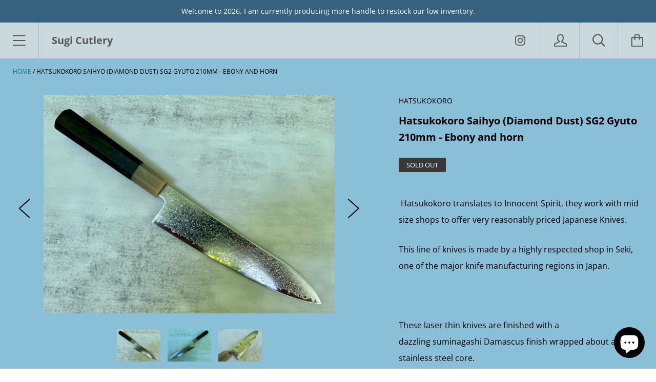

--- FILE ---
content_type: text/html; charset=utf-8
request_url: https://sugicutlery.com/products/phatsukokoro-saihyo-diamond-dust-sg2-gyuto-210mm-ebony-and-horn
body_size: 28378
content:
<!doctype html>

<!--[if IE 9 ]><html class="no-js csscalc no-flexbox ie9"><![endif]-->
<!--[if (gt IE 9)|!(IE)]><!--><html class="no-js"><!--<![endif]-->
  <head>
    <meta charset="utf-8"> 
    <meta http-equiv="X-UA-Compatible" content="IE=edge,chrome=1">
    <meta name="viewport" content="width=device-width, initial-scale=1.0, height=device-height, minimum-scale=1.0, user-scalable=0">
    <meta name="facebook-domain-verification" content="62qw48tq242o1867udjlxk0kbt3xct" />
    <meta name="google-site-verification" content="ikCpVGRbr7mG6GW2qLogrvM5zV02Rv3tC6WPCtekc7k" />
    <title>
      Hatsukokoro Saihyo (Diamond Dust) SG2 Gyuto 210mm - Ebony and horn &ndash; Sugi Cutlery
    </title>

    
      <meta name="description" content=" Hatsukokoro translates to Innocent Spirit, they work with mid size shops to offer very reasonably priced Japanese Knives.  This line of knives is made by a highly respected shop in Seki, one of the major knife manufacturing regions in Japan.    These laser thin knives are finished with a dazzling suminagashi Damascus ">
    

    <link rel="canonical" href="https://sugicutlery.com/products/phatsukokoro-saihyo-diamond-dust-sg2-gyuto-210mm-ebony-and-horn">

    

    


  <meta property="og:type" content="product">
  <meta property="og:title" content="Hatsukokoro Saihyo (Diamond Dust) SG2 Gyuto 210mm - Ebony and horn">

  
    <meta property="og:image" content="http://sugicutlery.com/cdn/shop/products/image_610e0806-a1ac-46d0-87a0-d1aee57fc965_1024x.heic?v=1655581051">
    <meta property="og:image:secure_url" content="https://sugicutlery.com/cdn/shop/products/image_610e0806-a1ac-46d0-87a0-d1aee57fc965_1024x.heic?v=1655581051">
  
    <meta property="og:image" content="http://sugicutlery.com/cdn/shop/products/image_6bdb8a3c-69f2-4e62-827d-a4afe945ba0b_1024x.heic?v=1655581052">
    <meta property="og:image:secure_url" content="https://sugicutlery.com/cdn/shop/products/image_6bdb8a3c-69f2-4e62-827d-a4afe945ba0b_1024x.heic?v=1655581052">
  
    <meta property="og:image" content="http://sugicutlery.com/cdn/shop/products/image_86146e9b-fd85-498b-a29b-cecb10f39534_1024x.heic?v=1655581053">
    <meta property="og:image:secure_url" content="https://sugicutlery.com/cdn/shop/products/image_86146e9b-fd85-498b-a29b-cecb10f39534_1024x.heic?v=1655581053">
  

  <meta property="og:price:amount" content="370.00">
  <meta property="og:price:currency" content="USD">



  <meta property="og:description" content=" Hatsukokoro translates to Innocent Spirit, they work with mid size shops to offer very reasonably priced Japanese Knives.  This line of knives is made by a highly respected shop in Seki, one of the major knife manufacturing regions in Japan.    These laser thin knives are finished with a dazzling suminagashi Damascus ">


<meta property="og:url" content="https://sugicutlery.com/products/phatsukokoro-saihyo-diamond-dust-sg2-gyuto-210mm-ebony-and-horn">
<meta property="og:site_name" content="Sugi Cutlery">





<meta name="twitter:card" content="summary">

  <meta name="twitter:title" content="Hatsukokoro Saihyo (Diamond Dust) SG2 Gyuto 210mm - Ebony and horn">
  <meta name="twitter:description" content=" Hatsukokoro translates to Innocent Spirit, they work with mid size shops to offer very reasonably priced Japanese Knives. 
This line of knives is made by a highly respected shop in Seki, one of the major knife manufacturing regions in Japan. 
 

These laser thin knives are finished with a dazzling suminagashi Damascus finish wrapped about an SG2 stainless steel core.
HRC : 62-63
Use &amp;amp; Care

Do not attempt to cut, hit or chop frozen products or bones. The blade can chip or break with improper use.
Hand wash with warm water and towel dry. Never put the knife in a dishwasher, nor soak it in water. Ever!
Use a sharpening stone to maintain the sharpness of the blade. 
Do not use on hard melons or items that may torque the blade

 
 ">
  <meta name="twitter:image" content="https://sugicutlery.com/cdn/shop/products/image_610e0806-a1ac-46d0-87a0-d1aee57fc965_medium.heic?v=1655581051">
  <meta name="twitter:image:width" content="240">
  <meta name="twitter:image:height" content="240">

    <style>
  @font-face {
    font-family: "icomoon";
    src: url(//sugicutlery.com/cdn/shop/t/12/assets/icomoon.eot?v=81904798140585715851600891227);
    src: url(//sugicutlery.com/cdn/shop/t/12/assets/icomoon.eot?%23iefix&v=81904798140585715851600891227) format("embedded-opentype"), url(//sugicutlery.com/cdn/shop/t/12/assets/icomoon.woff2?v=131667982895923709891600891228) format("woff2"), url(//sugicutlery.com/cdn/shop/t/12/assets/icomoon.ttf?v=21390747272677797281600891224) format("truetype"), url(//sugicutlery.com/cdn/shop/t/12/assets/icomoon.woff?v=97229092111117339711600891226) format("woff");
    font-weight: normal;
    font-style: normal;
  }

  @font-face {
  font-family: Arsenal;
  font-weight: 700;
  font-style: normal;
  src: url("//sugicutlery.com/cdn/fonts/arsenal/arsenal_n7.b8ea19d86b9bba98cc9a198b466ecccc0ab59df3.woff2") format("woff2"),
       url("//sugicutlery.com/cdn/fonts/arsenal/arsenal_n7.3a6418f4cec1cb308392f5f2db9d69ca5fcc2a56.woff") format("woff");
}

  @font-face {
  font-family: "Open Sans";
  font-weight: 400;
  font-style: normal;
  src: url("//sugicutlery.com/cdn/fonts/open_sans/opensans_n4.c32e4d4eca5273f6d4ee95ddf54b5bbb75fc9b61.woff2") format("woff2"),
       url("//sugicutlery.com/cdn/fonts/open_sans/opensans_n4.5f3406f8d94162b37bfa232b486ac93ee892406d.woff") format("woff");
}

  @font-face {
  font-family: Arsenal;
  font-weight: 700;
  font-style: normal;
  src: url("//sugicutlery.com/cdn/fonts/arsenal/arsenal_n7.b8ea19d86b9bba98cc9a198b466ecccc0ab59df3.woff2") format("woff2"),
       url("//sugicutlery.com/cdn/fonts/arsenal/arsenal_n7.3a6418f4cec1cb308392f5f2db9d69ca5fcc2a56.woff") format("woff");
}

  @font-face {
  font-family: "Crimson Text";
  font-weight: 400;
  font-style: normal;
  src: url("//sugicutlery.com/cdn/fonts/crimson_text/crimsontext_n4.a9a5f5ab47c6f5346e7cd274511a5d08c59fb906.woff2") format("woff2"),
       url("//sugicutlery.com/cdn/fonts/crimson_text/crimsontext_n4.e89f2f0678223181d995b90850b6894b928b2f96.woff") format("woff");
}


  @font-face {
  font-family: "Open Sans";
  font-weight: 700;
  font-style: normal;
  src: url("//sugicutlery.com/cdn/fonts/open_sans/opensans_n7.a9393be1574ea8606c68f4441806b2711d0d13e4.woff2") format("woff2"),
       url("//sugicutlery.com/cdn/fonts/open_sans/opensans_n7.7b8af34a6ebf52beb1a4c1d8c73ad6910ec2e553.woff") format("woff");
}

  @font-face {
  font-family: "Open Sans";
  font-weight: 400;
  font-style: italic;
  src: url("//sugicutlery.com/cdn/fonts/open_sans/opensans_i4.6f1d45f7a46916cc95c694aab32ecbf7509cbf33.woff2") format("woff2"),
       url("//sugicutlery.com/cdn/fonts/open_sans/opensans_i4.4efaa52d5a57aa9a57c1556cc2b7465d18839daa.woff") format("woff");
}

  @font-face {
  font-family: "Open Sans";
  font-weight: 700;
  font-style: italic;
  src: url("//sugicutlery.com/cdn/fonts/open_sans/opensans_i7.916ced2e2ce15f7fcd95d196601a15e7b89ee9a4.woff2") format("woff2"),
       url("//sugicutlery.com/cdn/fonts/open_sans/opensans_i7.99a9cff8c86ea65461de497ade3d515a98f8b32a.woff") format("woff");
}

  
  :root {
    /* TYPOGRAPHY */

    --heading-font-family : Arsenal, sans-serif;
    --heading-font-weight : 700;
    --heading-font-style  : normal;

    --text-font-family : "Open Sans", sans-serif;
    --text-font-weight : 400;
    --text-font-style  : normal;

    --slideshow-heading-font-family : Arsenal, sans-serif;
    --slideshow-heading-font-weight : 700;
    --slideshow-heading-font-style  : normal;

    --slideshow-subheading-font-family : "Crimson Text", serif;
    --slideshow-subheading-font-weight : 400;
    --slideshow-subheading-font-style  : normal;

    --page-title-font-size: 100px;

    --slideshow-heading-font-size   : 80px;
    --slideshow-subheading-font-size: 24px;

    /* BASE COLORS */

    --background          : #89bfd7;
    --background-rgb      : 137, 191, 215;
    --secondary-background: #70aeca;
    --heading-color       : #000000;
    --text-color          : #000000;
    --text-color-rgb      : 0, 0, 0;
    --accent-color        : #1e7281;
    --border-color        : #dddddd;

    --primary-button-color       : #ffffff;
    --primary-button-background  : #4ab2c5;
    --secondary-button-color     : #ffffff;
    --secondary-button-background: #787878;

    --header-color       : #585858;
    --header-color-rgb   : 88, 88, 88;
    --header-background  : #c9d9de;
    --header-accent-color: #4ab2c5;
    --header-border-color: #b7b7b7;
    --header-border-color-rgb: 183, 183, 183;

    --navigation-sidebar-color     : #ffffff;
    --navigation-sidebar-color-rgb : 255, 255, 255;
    --navigation-sidebar-background: #49b0c3;
    --navigation-sidebar-border    : #3a78a2;

    --newsletter-color     : #ffffff;
    --newsletter-background: #b6dee8;

    --slideshow-heading-color      : #ffffff;
    --slideshow-heading-color-rgb  : 255, 255, 255;
    --slideshow-subheading-color   : #ffffff;

    --product-label-on-sale-background  : #da2929;
    --product-label-sold-out-background : #383838;
    
    /* OTHER */

    --collection-mobile-grid-items-per-row: 2;
    --collection-tablet-grid-items-per-row: 3;
  }

  @media screen and (max-width: 499px) {
    .collection--grid.grid--flush .product-item:nth-child(2n) {
      border-right: none;
    }

    .collection--grid.grid--flush .product-item:nth-child(2n+1):nth-last-child(-n+2),
    .collection--grid.grid--flush .product-item:nth-child(2n+1):nth-last-child(-n+2) ~ .product-item {
      border-bottom: none;
    }
  }

  @media screen and (min-width: 500px) and (max-width: 800px) {
    .collection--grid.grid--flush .product-item:nth-child(3n) {
      border-right: none;
    }

    .collection--grid.grid--flush .product-item:nth-child(3n+1):nth-last-child(-n+3),
    .collection--grid.grid--flush .product-item:nth-child(3n+1):nth-last-child(-n+3) ~ .product-item {
      border-bottom: none;
    }
  }
</style>

<script>
  // IE11 does not have support for CSS variables, so we have to polyfill them
  if (!(((window || {}).CSS || {}).supports && window.CSS.supports('(--a: 0)'))) {
    const script = document.createElement('script');
    script.type = 'text/javascript';
    script.src = 'https://cdn.jsdelivr.net/npm/css-vars-ponyfill@2';
    script.onload = function() {
      cssVars({});
    };

    document.getElementsByTagName('head')[0].appendChild(script);
  }
</script>

    <script>window.nfecShopVersion = '1769422127';window.nfecJsVersion = '449674';window.nfecCVersion = 67108</script><script>window.performance && window.performance.mark && window.performance.mark('shopify.content_for_header.start');</script><meta name="google-site-verification" content="ikCpVGRbr7mG6GW2qLogrvM5zV02Rv3tC6WPCtekc7k">
<meta id="shopify-digital-wallet" name="shopify-digital-wallet" content="/47768993941/digital_wallets/dialog">
<meta name="shopify-checkout-api-token" content="2ae4e701be666cd100535045ac2f96ea">
<meta id="in-context-paypal-metadata" data-shop-id="47768993941" data-venmo-supported="false" data-environment="production" data-locale="en_US" data-paypal-v4="true" data-currency="USD">
<link rel="alternate" hreflang="x-default" href="https://sugicutlery.com/products/phatsukokoro-saihyo-diamond-dust-sg2-gyuto-210mm-ebony-and-horn">
<link rel="alternate" hreflang="en" href="https://sugicutlery.com/products/phatsukokoro-saihyo-diamond-dust-sg2-gyuto-210mm-ebony-and-horn">
<link rel="alternate" hreflang="en-AU" href="https://sugicutlery.com/en-au/products/phatsukokoro-saihyo-diamond-dust-sg2-gyuto-210mm-ebony-and-horn">
<link rel="alternate" hreflang="en-CA" href="https://sugicutlery.com/en-ca/products/phatsukokoro-saihyo-diamond-dust-sg2-gyuto-210mm-ebony-and-horn">
<link rel="alternate" hreflang="en-HK" href="https://sugicutlery.com/en-hk/products/phatsukokoro-saihyo-diamond-dust-sg2-gyuto-210mm-ebony-and-horn">
<link rel="alternate" type="application/json+oembed" href="https://sugicutlery.com/products/phatsukokoro-saihyo-diamond-dust-sg2-gyuto-210mm-ebony-and-horn.oembed">
<script async="async" src="/checkouts/internal/preloads.js?locale=en-US"></script>
<link rel="preconnect" href="https://shop.app" crossorigin="anonymous">
<script async="async" src="https://shop.app/checkouts/internal/preloads.js?locale=en-US&shop_id=47768993941" crossorigin="anonymous"></script>
<script id="apple-pay-shop-capabilities" type="application/json">{"shopId":47768993941,"countryCode":"US","currencyCode":"USD","merchantCapabilities":["supports3DS"],"merchantId":"gid:\/\/shopify\/Shop\/47768993941","merchantName":"Sugi Cutlery","requiredBillingContactFields":["postalAddress","email"],"requiredShippingContactFields":["postalAddress","email"],"shippingType":"shipping","supportedNetworks":["visa","masterCard","amex","discover","elo","jcb"],"total":{"type":"pending","label":"Sugi Cutlery","amount":"1.00"},"shopifyPaymentsEnabled":true,"supportsSubscriptions":true}</script>
<script id="shopify-features" type="application/json">{"accessToken":"2ae4e701be666cd100535045ac2f96ea","betas":["rich-media-storefront-analytics"],"domain":"sugicutlery.com","predictiveSearch":true,"shopId":47768993941,"locale":"en"}</script>
<script>var Shopify = Shopify || {};
Shopify.shop = "sugi-cutlery.myshopify.com";
Shopify.locale = "en";
Shopify.currency = {"active":"USD","rate":"1.0"};
Shopify.country = "US";
Shopify.theme = {"name":"Kagami","id":112675717269,"schema_name":"Kagami","schema_version":"6.9.0","theme_store_id":747,"role":"main"};
Shopify.theme.handle = "null";
Shopify.theme.style = {"id":null,"handle":null};
Shopify.cdnHost = "sugicutlery.com/cdn";
Shopify.routes = Shopify.routes || {};
Shopify.routes.root = "/";</script>
<script type="module">!function(o){(o.Shopify=o.Shopify||{}).modules=!0}(window);</script>
<script>!function(o){function n(){var o=[];function n(){o.push(Array.prototype.slice.apply(arguments))}return n.q=o,n}var t=o.Shopify=o.Shopify||{};t.loadFeatures=n(),t.autoloadFeatures=n()}(window);</script>
<script>
  window.ShopifyPay = window.ShopifyPay || {};
  window.ShopifyPay.apiHost = "shop.app\/pay";
  window.ShopifyPay.redirectState = null;
</script>
<script id="shop-js-analytics" type="application/json">{"pageType":"product"}</script>
<script defer="defer" async type="module" src="//sugicutlery.com/cdn/shopifycloud/shop-js/modules/v2/client.init-shop-cart-sync_BT-GjEfc.en.esm.js"></script>
<script defer="defer" async type="module" src="//sugicutlery.com/cdn/shopifycloud/shop-js/modules/v2/chunk.common_D58fp_Oc.esm.js"></script>
<script defer="defer" async type="module" src="//sugicutlery.com/cdn/shopifycloud/shop-js/modules/v2/chunk.modal_xMitdFEc.esm.js"></script>
<script type="module">
  await import("//sugicutlery.com/cdn/shopifycloud/shop-js/modules/v2/client.init-shop-cart-sync_BT-GjEfc.en.esm.js");
await import("//sugicutlery.com/cdn/shopifycloud/shop-js/modules/v2/chunk.common_D58fp_Oc.esm.js");
await import("//sugicutlery.com/cdn/shopifycloud/shop-js/modules/v2/chunk.modal_xMitdFEc.esm.js");

  window.Shopify.SignInWithShop?.initShopCartSync?.({"fedCMEnabled":true,"windoidEnabled":true});

</script>
<script>
  window.Shopify = window.Shopify || {};
  if (!window.Shopify.featureAssets) window.Shopify.featureAssets = {};
  window.Shopify.featureAssets['shop-js'] = {"shop-cart-sync":["modules/v2/client.shop-cart-sync_DZOKe7Ll.en.esm.js","modules/v2/chunk.common_D58fp_Oc.esm.js","modules/v2/chunk.modal_xMitdFEc.esm.js"],"init-fed-cm":["modules/v2/client.init-fed-cm_B6oLuCjv.en.esm.js","modules/v2/chunk.common_D58fp_Oc.esm.js","modules/v2/chunk.modal_xMitdFEc.esm.js"],"shop-cash-offers":["modules/v2/client.shop-cash-offers_D2sdYoxE.en.esm.js","modules/v2/chunk.common_D58fp_Oc.esm.js","modules/v2/chunk.modal_xMitdFEc.esm.js"],"shop-login-button":["modules/v2/client.shop-login-button_QeVjl5Y3.en.esm.js","modules/v2/chunk.common_D58fp_Oc.esm.js","modules/v2/chunk.modal_xMitdFEc.esm.js"],"pay-button":["modules/v2/client.pay-button_DXTOsIq6.en.esm.js","modules/v2/chunk.common_D58fp_Oc.esm.js","modules/v2/chunk.modal_xMitdFEc.esm.js"],"shop-button":["modules/v2/client.shop-button_DQZHx9pm.en.esm.js","modules/v2/chunk.common_D58fp_Oc.esm.js","modules/v2/chunk.modal_xMitdFEc.esm.js"],"avatar":["modules/v2/client.avatar_BTnouDA3.en.esm.js"],"init-windoid":["modules/v2/client.init-windoid_CR1B-cfM.en.esm.js","modules/v2/chunk.common_D58fp_Oc.esm.js","modules/v2/chunk.modal_xMitdFEc.esm.js"],"init-shop-for-new-customer-accounts":["modules/v2/client.init-shop-for-new-customer-accounts_C_vY_xzh.en.esm.js","modules/v2/client.shop-login-button_QeVjl5Y3.en.esm.js","modules/v2/chunk.common_D58fp_Oc.esm.js","modules/v2/chunk.modal_xMitdFEc.esm.js"],"init-shop-email-lookup-coordinator":["modules/v2/client.init-shop-email-lookup-coordinator_BI7n9ZSv.en.esm.js","modules/v2/chunk.common_D58fp_Oc.esm.js","modules/v2/chunk.modal_xMitdFEc.esm.js"],"init-shop-cart-sync":["modules/v2/client.init-shop-cart-sync_BT-GjEfc.en.esm.js","modules/v2/chunk.common_D58fp_Oc.esm.js","modules/v2/chunk.modal_xMitdFEc.esm.js"],"shop-toast-manager":["modules/v2/client.shop-toast-manager_DiYdP3xc.en.esm.js","modules/v2/chunk.common_D58fp_Oc.esm.js","modules/v2/chunk.modal_xMitdFEc.esm.js"],"init-customer-accounts":["modules/v2/client.init-customer-accounts_D9ZNqS-Q.en.esm.js","modules/v2/client.shop-login-button_QeVjl5Y3.en.esm.js","modules/v2/chunk.common_D58fp_Oc.esm.js","modules/v2/chunk.modal_xMitdFEc.esm.js"],"init-customer-accounts-sign-up":["modules/v2/client.init-customer-accounts-sign-up_iGw4briv.en.esm.js","modules/v2/client.shop-login-button_QeVjl5Y3.en.esm.js","modules/v2/chunk.common_D58fp_Oc.esm.js","modules/v2/chunk.modal_xMitdFEc.esm.js"],"shop-follow-button":["modules/v2/client.shop-follow-button_CqMgW2wH.en.esm.js","modules/v2/chunk.common_D58fp_Oc.esm.js","modules/v2/chunk.modal_xMitdFEc.esm.js"],"checkout-modal":["modules/v2/client.checkout-modal_xHeaAweL.en.esm.js","modules/v2/chunk.common_D58fp_Oc.esm.js","modules/v2/chunk.modal_xMitdFEc.esm.js"],"shop-login":["modules/v2/client.shop-login_D91U-Q7h.en.esm.js","modules/v2/chunk.common_D58fp_Oc.esm.js","modules/v2/chunk.modal_xMitdFEc.esm.js"],"lead-capture":["modules/v2/client.lead-capture_BJmE1dJe.en.esm.js","modules/v2/chunk.common_D58fp_Oc.esm.js","modules/v2/chunk.modal_xMitdFEc.esm.js"],"payment-terms":["modules/v2/client.payment-terms_Ci9AEqFq.en.esm.js","modules/v2/chunk.common_D58fp_Oc.esm.js","modules/v2/chunk.modal_xMitdFEc.esm.js"]};
</script>
<script>(function() {
  var isLoaded = false;
  function asyncLoad() {
    if (isLoaded) return;
    isLoaded = true;
    var urls = ["https:\/\/d5zu2f4xvqanl.cloudfront.net\/42\/fe\/loader_2.js?shop=sugi-cutlery.myshopify.com"];
    for (var i = 0; i < urls.length; i++) {
      var s = document.createElement('script');
      s.type = 'text/javascript';
      s.async = true;
      s.src = urls[i];
      var x = document.getElementsByTagName('script')[0];
      x.parentNode.insertBefore(s, x);
    }
  };
  if(window.attachEvent) {
    window.attachEvent('onload', asyncLoad);
  } else {
    window.addEventListener('load', asyncLoad, false);
  }
})();</script>
<script id="__st">var __st={"a":47768993941,"offset":-18000,"reqid":"9c3b9b2e-bcab-4517-bbba-0c47d9aab529-1769444635","pageurl":"sugicutlery.com\/products\/phatsukokoro-saihyo-diamond-dust-sg2-gyuto-210mm-ebony-and-horn","u":"ff753bb56acf","p":"product","rtyp":"product","rid":7861628403941};</script>
<script>window.ShopifyPaypalV4VisibilityTracking = true;</script>
<script id="captcha-bootstrap">!function(){'use strict';const t='contact',e='account',n='new_comment',o=[[t,t],['blogs',n],['comments',n],[t,'customer']],c=[[e,'customer_login'],[e,'guest_login'],[e,'recover_customer_password'],[e,'create_customer']],r=t=>t.map((([t,e])=>`form[action*='/${t}']:not([data-nocaptcha='true']) input[name='form_type'][value='${e}']`)).join(','),a=t=>()=>t?[...document.querySelectorAll(t)].map((t=>t.form)):[];function s(){const t=[...o],e=r(t);return a(e)}const i='password',u='form_key',d=['recaptcha-v3-token','g-recaptcha-response','h-captcha-response',i],f=()=>{try{return window.sessionStorage}catch{return}},m='__shopify_v',_=t=>t.elements[u];function p(t,e,n=!1){try{const o=window.sessionStorage,c=JSON.parse(o.getItem(e)),{data:r}=function(t){const{data:e,action:n}=t;return t[m]||n?{data:e,action:n}:{data:t,action:n}}(c);for(const[e,n]of Object.entries(r))t.elements[e]&&(t.elements[e].value=n);n&&o.removeItem(e)}catch(o){console.error('form repopulation failed',{error:o})}}const l='form_type',E='cptcha';function T(t){t.dataset[E]=!0}const w=window,h=w.document,L='Shopify',v='ce_forms',y='captcha';let A=!1;((t,e)=>{const n=(g='f06e6c50-85a8-45c8-87d0-21a2b65856fe',I='https://cdn.shopify.com/shopifycloud/storefront-forms-hcaptcha/ce_storefront_forms_captcha_hcaptcha.v1.5.2.iife.js',D={infoText:'Protected by hCaptcha',privacyText:'Privacy',termsText:'Terms'},(t,e,n)=>{const o=w[L][v],c=o.bindForm;if(c)return c(t,g,e,D).then(n);var r;o.q.push([[t,g,e,D],n]),r=I,A||(h.body.append(Object.assign(h.createElement('script'),{id:'captcha-provider',async:!0,src:r})),A=!0)});var g,I,D;w[L]=w[L]||{},w[L][v]=w[L][v]||{},w[L][v].q=[],w[L][y]=w[L][y]||{},w[L][y].protect=function(t,e){n(t,void 0,e),T(t)},Object.freeze(w[L][y]),function(t,e,n,w,h,L){const[v,y,A,g]=function(t,e,n){const i=e?o:[],u=t?c:[],d=[...i,...u],f=r(d),m=r(i),_=r(d.filter((([t,e])=>n.includes(e))));return[a(f),a(m),a(_),s()]}(w,h,L),I=t=>{const e=t.target;return e instanceof HTMLFormElement?e:e&&e.form},D=t=>v().includes(t);t.addEventListener('submit',(t=>{const e=I(t);if(!e)return;const n=D(e)&&!e.dataset.hcaptchaBound&&!e.dataset.recaptchaBound,o=_(e),c=g().includes(e)&&(!o||!o.value);(n||c)&&t.preventDefault(),c&&!n&&(function(t){try{if(!f())return;!function(t){const e=f();if(!e)return;const n=_(t);if(!n)return;const o=n.value;o&&e.removeItem(o)}(t);const e=Array.from(Array(32),(()=>Math.random().toString(36)[2])).join('');!function(t,e){_(t)||t.append(Object.assign(document.createElement('input'),{type:'hidden',name:u})),t.elements[u].value=e}(t,e),function(t,e){const n=f();if(!n)return;const o=[...t.querySelectorAll(`input[type='${i}']`)].map((({name:t})=>t)),c=[...d,...o],r={};for(const[a,s]of new FormData(t).entries())c.includes(a)||(r[a]=s);n.setItem(e,JSON.stringify({[m]:1,action:t.action,data:r}))}(t,e)}catch(e){console.error('failed to persist form',e)}}(e),e.submit())}));const S=(t,e)=>{t&&!t.dataset[E]&&(n(t,e.some((e=>e===t))),T(t))};for(const o of['focusin','change'])t.addEventListener(o,(t=>{const e=I(t);D(e)&&S(e,y())}));const B=e.get('form_key'),M=e.get(l),P=B&&M;t.addEventListener('DOMContentLoaded',(()=>{const t=y();if(P)for(const e of t)e.elements[l].value===M&&p(e,B);[...new Set([...A(),...v().filter((t=>'true'===t.dataset.shopifyCaptcha))])].forEach((e=>S(e,t)))}))}(h,new URLSearchParams(w.location.search),n,t,e,['guest_login'])})(!0,!0)}();</script>
<script integrity="sha256-4kQ18oKyAcykRKYeNunJcIwy7WH5gtpwJnB7kiuLZ1E=" data-source-attribution="shopify.loadfeatures" defer="defer" src="//sugicutlery.com/cdn/shopifycloud/storefront/assets/storefront/load_feature-a0a9edcb.js" crossorigin="anonymous"></script>
<script crossorigin="anonymous" defer="defer" src="//sugicutlery.com/cdn/shopifycloud/storefront/assets/shopify_pay/storefront-65b4c6d7.js?v=20250812"></script>
<script data-source-attribution="shopify.dynamic_checkout.dynamic.init">var Shopify=Shopify||{};Shopify.PaymentButton=Shopify.PaymentButton||{isStorefrontPortableWallets:!0,init:function(){window.Shopify.PaymentButton.init=function(){};var t=document.createElement("script");t.src="https://sugicutlery.com/cdn/shopifycloud/portable-wallets/latest/portable-wallets.en.js",t.type="module",document.head.appendChild(t)}};
</script>
<script data-source-attribution="shopify.dynamic_checkout.buyer_consent">
  function portableWalletsHideBuyerConsent(e){var t=document.getElementById("shopify-buyer-consent"),n=document.getElementById("shopify-subscription-policy-button");t&&n&&(t.classList.add("hidden"),t.setAttribute("aria-hidden","true"),n.removeEventListener("click",e))}function portableWalletsShowBuyerConsent(e){var t=document.getElementById("shopify-buyer-consent"),n=document.getElementById("shopify-subscription-policy-button");t&&n&&(t.classList.remove("hidden"),t.removeAttribute("aria-hidden"),n.addEventListener("click",e))}window.Shopify?.PaymentButton&&(window.Shopify.PaymentButton.hideBuyerConsent=portableWalletsHideBuyerConsent,window.Shopify.PaymentButton.showBuyerConsent=portableWalletsShowBuyerConsent);
</script>
<script>
  function portableWalletsCleanup(e){e&&e.src&&console.error("Failed to load portable wallets script "+e.src);var t=document.querySelectorAll("shopify-accelerated-checkout .shopify-payment-button__skeleton, shopify-accelerated-checkout-cart .wallet-cart-button__skeleton"),e=document.getElementById("shopify-buyer-consent");for(let e=0;e<t.length;e++)t[e].remove();e&&e.remove()}function portableWalletsNotLoadedAsModule(e){e instanceof ErrorEvent&&"string"==typeof e.message&&e.message.includes("import.meta")&&"string"==typeof e.filename&&e.filename.includes("portable-wallets")&&(window.removeEventListener("error",portableWalletsNotLoadedAsModule),window.Shopify.PaymentButton.failedToLoad=e,"loading"===document.readyState?document.addEventListener("DOMContentLoaded",window.Shopify.PaymentButton.init):window.Shopify.PaymentButton.init())}window.addEventListener("error",portableWalletsNotLoadedAsModule);
</script>

<script type="module" src="https://sugicutlery.com/cdn/shopifycloud/portable-wallets/latest/portable-wallets.en.js" onError="portableWalletsCleanup(this)" crossorigin="anonymous"></script>
<script nomodule>
  document.addEventListener("DOMContentLoaded", portableWalletsCleanup);
</script>

<link id="shopify-accelerated-checkout-styles" rel="stylesheet" media="screen" href="https://sugicutlery.com/cdn/shopifycloud/portable-wallets/latest/accelerated-checkout-backwards-compat.css" crossorigin="anonymous">
<style id="shopify-accelerated-checkout-cart">
        #shopify-buyer-consent {
  margin-top: 1em;
  display: inline-block;
  width: 100%;
}

#shopify-buyer-consent.hidden {
  display: none;
}

#shopify-subscription-policy-button {
  background: none;
  border: none;
  padding: 0;
  text-decoration: underline;
  font-size: inherit;
  cursor: pointer;
}

#shopify-subscription-policy-button::before {
  box-shadow: none;
}

      </style>

<script>window.performance && window.performance.mark && window.performance.mark('shopify.content_for_header.end');</script>

    <script src="//sugicutlery.com/cdn/shop/t/12/assets/lazysizes.min.js?v=174358363404432586981600891225" async></script>
    <link href="//sugicutlery.com/cdn/shop/t/12/assets/theme.css?v=66819945036366789431600891226" rel="stylesheet" type="text/css" media="all" />

    <script>
      // This allows to expose several variables to the global scope, to be used in scripts
      window.theme = {
        template: "product",
        currentPage: 1,
        localeRootUrl: '',
        shopCurrency: "USD",
        moneyFormat: "${{amount}}",
        moneyWithCurrencyFormat: "${{amount}} USD",
        collectionSortBy: null
      };

      window.languages = {
        autocompleteNoResults: "No results",
        autocompleteSeeAll: "See all results",
        closeReview: "Close",
        passwordRecoverTitle: "Recover your password",
        shippingEstimatorSubmitting: "Estimating...",
        shippingEstimatorSubmit: "Estimate",
        shippingEstimatorError: "There are some errors:",
        shippingEstimatorRates: "Available shipping rates:",
        shippingEstimatorNoRates: "We do not ship to this destination",
        cartEstimatedShipping: "+ Estimated shipping:",
        addToCartLabel: "Add to cart",
        soldOutLabel: "Sold out",
        onSaleLabel: "On sale",
        unavailableLabel: "Unavailable",
        addToCartButton: "Add to cart",
        addingToCartButton: "Adding...",
        addedToCartButton: "Added!"
      }
    </script>

    
  <script type="application/ld+json">
  {
    "@context": "http://schema.org",
    "@type": "Product",
    "offers": [{
          "@type": "Offer",
          "name": "Default Title",
          "availability":"https://schema.org/OutOfStock",
          "price": "370.00",
          "priceCurrency": "USD",
          "priceValidUntil": "2026-02-05","url": "/products/phatsukokoro-saihyo-diamond-dust-sg2-gyuto-210mm-ebony-and-horn/products/phatsukokoro-saihyo-diamond-dust-sg2-gyuto-210mm-ebony-and-horn?variant=43052459000037"
        }
],
      "gtin8": "59000037",
      "productId": "59000037",

    "brand": {
      "name": "Hatsukokoro"
    },
    "name": "Hatsukokoro Saihyo (Diamond Dust) SG2 Gyuto 210mm - Ebony and horn",
    "description": " Hatsukokoro translates to Innocent Spirit, they work with mid size shops to offer very reasonably priced Japanese Knives. \nThis line of knives is made by a highly respected shop in Seki, one of the major knife manufacturing regions in Japan. \n \n\nThese laser thin knives are finished with a dazzling suminagashi Damascus finish wrapped about an SG2 stainless steel core.\nHRC : 62-63\nUse \u0026amp; Care\n\nDo not attempt to cut, hit or chop frozen products or bones. The blade can chip or break with improper use.\nHand wash with warm water and towel dry. Never put the knife in a dishwasher, nor soak it in water. Ever!\nUse a sharpening stone to maintain the sharpness of the blade. \nDo not use on hard melons or items that may torque the blade\n\n \n ",
    "category": "Gyuto",
    "url": "/products/phatsukokoro-saihyo-diamond-dust-sg2-gyuto-210mm-ebony-and-horn/products/phatsukokoro-saihyo-diamond-dust-sg2-gyuto-210mm-ebony-and-horn",
    "sku": null,
    "image": {
      "@type": "ImageObject",
      "url": "https://sugicutlery.com/cdn/shop/products/image_610e0806-a1ac-46d0-87a0-d1aee57fc965_1024x.heic?v=1655581051",
      "image": "https://sugicutlery.com/cdn/shop/products/image_610e0806-a1ac-46d0-87a0-d1aee57fc965_1024x.heic?v=1655581051",
      "name": "Hatsukokoro Saihyo (Diamond Dust) SG2 Gyuto 210mm - Ebony and horn",
      "width": "1024",
      "height": "1024"
    }
  }
  </script>

  <script src="https://cdn.shopify.com/extensions/e8878072-2f6b-4e89-8082-94b04320908d/inbox-1254/assets/inbox-chat-loader.js" type="text/javascript" defer="defer"></script>
<link href="https://monorail-edge.shopifysvc.com" rel="dns-prefetch">
<script>(function(){if ("sendBeacon" in navigator && "performance" in window) {try {var session_token_from_headers = performance.getEntriesByType('navigation')[0].serverTiming.find(x => x.name == '_s').description;} catch {var session_token_from_headers = undefined;}var session_cookie_matches = document.cookie.match(/_shopify_s=([^;]*)/);var session_token_from_cookie = session_cookie_matches && session_cookie_matches.length === 2 ? session_cookie_matches[1] : "";var session_token = session_token_from_headers || session_token_from_cookie || "";function handle_abandonment_event(e) {var entries = performance.getEntries().filter(function(entry) {return /monorail-edge.shopifysvc.com/.test(entry.name);});if (!window.abandonment_tracked && entries.length === 0) {window.abandonment_tracked = true;var currentMs = Date.now();var navigation_start = performance.timing.navigationStart;var payload = {shop_id: 47768993941,url: window.location.href,navigation_start,duration: currentMs - navigation_start,session_token,page_type: "product"};window.navigator.sendBeacon("https://monorail-edge.shopifysvc.com/v1/produce", JSON.stringify({schema_id: "online_store_buyer_site_abandonment/1.1",payload: payload,metadata: {event_created_at_ms: currentMs,event_sent_at_ms: currentMs}}));}}window.addEventListener('pagehide', handle_abandonment_event);}}());</script>
<script id="web-pixels-manager-setup">(function e(e,d,r,n,o){if(void 0===o&&(o={}),!Boolean(null===(a=null===(i=window.Shopify)||void 0===i?void 0:i.analytics)||void 0===a?void 0:a.replayQueue)){var i,a;window.Shopify=window.Shopify||{};var t=window.Shopify;t.analytics=t.analytics||{};var s=t.analytics;s.replayQueue=[],s.publish=function(e,d,r){return s.replayQueue.push([e,d,r]),!0};try{self.performance.mark("wpm:start")}catch(e){}var l=function(){var e={modern:/Edge?\/(1{2}[4-9]|1[2-9]\d|[2-9]\d{2}|\d{4,})\.\d+(\.\d+|)|Firefox\/(1{2}[4-9]|1[2-9]\d|[2-9]\d{2}|\d{4,})\.\d+(\.\d+|)|Chrom(ium|e)\/(9{2}|\d{3,})\.\d+(\.\d+|)|(Maci|X1{2}).+ Version\/(15\.\d+|(1[6-9]|[2-9]\d|\d{3,})\.\d+)([,.]\d+|)( \(\w+\)|)( Mobile\/\w+|) Safari\/|Chrome.+OPR\/(9{2}|\d{3,})\.\d+\.\d+|(CPU[ +]OS|iPhone[ +]OS|CPU[ +]iPhone|CPU IPhone OS|CPU iPad OS)[ +]+(15[._]\d+|(1[6-9]|[2-9]\d|\d{3,})[._]\d+)([._]\d+|)|Android:?[ /-](13[3-9]|1[4-9]\d|[2-9]\d{2}|\d{4,})(\.\d+|)(\.\d+|)|Android.+Firefox\/(13[5-9]|1[4-9]\d|[2-9]\d{2}|\d{4,})\.\d+(\.\d+|)|Android.+Chrom(ium|e)\/(13[3-9]|1[4-9]\d|[2-9]\d{2}|\d{4,})\.\d+(\.\d+|)|SamsungBrowser\/([2-9]\d|\d{3,})\.\d+/,legacy:/Edge?\/(1[6-9]|[2-9]\d|\d{3,})\.\d+(\.\d+|)|Firefox\/(5[4-9]|[6-9]\d|\d{3,})\.\d+(\.\d+|)|Chrom(ium|e)\/(5[1-9]|[6-9]\d|\d{3,})\.\d+(\.\d+|)([\d.]+$|.*Safari\/(?![\d.]+ Edge\/[\d.]+$))|(Maci|X1{2}).+ Version\/(10\.\d+|(1[1-9]|[2-9]\d|\d{3,})\.\d+)([,.]\d+|)( \(\w+\)|)( Mobile\/\w+|) Safari\/|Chrome.+OPR\/(3[89]|[4-9]\d|\d{3,})\.\d+\.\d+|(CPU[ +]OS|iPhone[ +]OS|CPU[ +]iPhone|CPU IPhone OS|CPU iPad OS)[ +]+(10[._]\d+|(1[1-9]|[2-9]\d|\d{3,})[._]\d+)([._]\d+|)|Android:?[ /-](13[3-9]|1[4-9]\d|[2-9]\d{2}|\d{4,})(\.\d+|)(\.\d+|)|Mobile Safari.+OPR\/([89]\d|\d{3,})\.\d+\.\d+|Android.+Firefox\/(13[5-9]|1[4-9]\d|[2-9]\d{2}|\d{4,})\.\d+(\.\d+|)|Android.+Chrom(ium|e)\/(13[3-9]|1[4-9]\d|[2-9]\d{2}|\d{4,})\.\d+(\.\d+|)|Android.+(UC? ?Browser|UCWEB|U3)[ /]?(15\.([5-9]|\d{2,})|(1[6-9]|[2-9]\d|\d{3,})\.\d+)\.\d+|SamsungBrowser\/(5\.\d+|([6-9]|\d{2,})\.\d+)|Android.+MQ{2}Browser\/(14(\.(9|\d{2,})|)|(1[5-9]|[2-9]\d|\d{3,})(\.\d+|))(\.\d+|)|K[Aa][Ii]OS\/(3\.\d+|([4-9]|\d{2,})\.\d+)(\.\d+|)/},d=e.modern,r=e.legacy,n=navigator.userAgent;return n.match(d)?"modern":n.match(r)?"legacy":"unknown"}(),u="modern"===l?"modern":"legacy",c=(null!=n?n:{modern:"",legacy:""})[u],f=function(e){return[e.baseUrl,"/wpm","/b",e.hashVersion,"modern"===e.buildTarget?"m":"l",".js"].join("")}({baseUrl:d,hashVersion:r,buildTarget:u}),m=function(e){var d=e.version,r=e.bundleTarget,n=e.surface,o=e.pageUrl,i=e.monorailEndpoint;return{emit:function(e){var a=e.status,t=e.errorMsg,s=(new Date).getTime(),l=JSON.stringify({metadata:{event_sent_at_ms:s},events:[{schema_id:"web_pixels_manager_load/3.1",payload:{version:d,bundle_target:r,page_url:o,status:a,surface:n,error_msg:t},metadata:{event_created_at_ms:s}}]});if(!i)return console&&console.warn&&console.warn("[Web Pixels Manager] No Monorail endpoint provided, skipping logging."),!1;try{return self.navigator.sendBeacon.bind(self.navigator)(i,l)}catch(e){}var u=new XMLHttpRequest;try{return u.open("POST",i,!0),u.setRequestHeader("Content-Type","text/plain"),u.send(l),!0}catch(e){return console&&console.warn&&console.warn("[Web Pixels Manager] Got an unhandled error while logging to Monorail."),!1}}}}({version:r,bundleTarget:l,surface:e.surface,pageUrl:self.location.href,monorailEndpoint:e.monorailEndpoint});try{o.browserTarget=l,function(e){var d=e.src,r=e.async,n=void 0===r||r,o=e.onload,i=e.onerror,a=e.sri,t=e.scriptDataAttributes,s=void 0===t?{}:t,l=document.createElement("script"),u=document.querySelector("head"),c=document.querySelector("body");if(l.async=n,l.src=d,a&&(l.integrity=a,l.crossOrigin="anonymous"),s)for(var f in s)if(Object.prototype.hasOwnProperty.call(s,f))try{l.dataset[f]=s[f]}catch(e){}if(o&&l.addEventListener("load",o),i&&l.addEventListener("error",i),u)u.appendChild(l);else{if(!c)throw new Error("Did not find a head or body element to append the script");c.appendChild(l)}}({src:f,async:!0,onload:function(){if(!function(){var e,d;return Boolean(null===(d=null===(e=window.Shopify)||void 0===e?void 0:e.analytics)||void 0===d?void 0:d.initialized)}()){var d=window.webPixelsManager.init(e)||void 0;if(d){var r=window.Shopify.analytics;r.replayQueue.forEach((function(e){var r=e[0],n=e[1],o=e[2];d.publishCustomEvent(r,n,o)})),r.replayQueue=[],r.publish=d.publishCustomEvent,r.visitor=d.visitor,r.initialized=!0}}},onerror:function(){return m.emit({status:"failed",errorMsg:"".concat(f," has failed to load")})},sri:function(e){var d=/^sha384-[A-Za-z0-9+/=]+$/;return"string"==typeof e&&d.test(e)}(c)?c:"",scriptDataAttributes:o}),m.emit({status:"loading"})}catch(e){m.emit({status:"failed",errorMsg:(null==e?void 0:e.message)||"Unknown error"})}}})({shopId: 47768993941,storefrontBaseUrl: "https://sugicutlery.com",extensionsBaseUrl: "https://extensions.shopifycdn.com/cdn/shopifycloud/web-pixels-manager",monorailEndpoint: "https://monorail-edge.shopifysvc.com/unstable/produce_batch",surface: "storefront-renderer",enabledBetaFlags: ["2dca8a86"],webPixelsConfigList: [{"id":"1352663269","configuration":"{\"accountID\":\"47768993941\"}","eventPayloadVersion":"v1","runtimeContext":"STRICT","scriptVersion":"3c72ff377e9d92ad2f15992c3c493e7f","type":"APP","apiClientId":5263155,"privacyPurposes":[],"dataSharingAdjustments":{"protectedCustomerApprovalScopes":["read_customer_address","read_customer_email","read_customer_name","read_customer_personal_data","read_customer_phone"]}},{"id":"497778917","configuration":"{\"config\":\"{\\\"pixel_id\\\":\\\"AW-527635555\\\",\\\"target_country\\\":\\\"US\\\",\\\"gtag_events\\\":[{\\\"type\\\":\\\"search\\\",\\\"action_label\\\":[\\\"AW-527635555\\\",\\\"AW-527635555\\\/GIznCJD82uYBEOOozPsB\\\"]},{\\\"type\\\":\\\"begin_checkout\\\",\\\"action_label\\\":[\\\"AW-527635555\\\",\\\"AW-527635555\\\/M3NPCI382uYBEOOozPsB\\\"]},{\\\"type\\\":\\\"view_item\\\",\\\"action_label\\\":[\\\"AW-527635555\\\",\\\"AW-527635555\\\/xLZhCPj72uYBEOOozPsB\\\",\\\"MC-BBBSHWGGJW\\\"]},{\\\"type\\\":\\\"purchase\\\",\\\"action_label\\\":[\\\"AW-527635555\\\",\\\"AW-527635555\\\/fPMaCPX72uYBEOOozPsB\\\",\\\"MC-BBBSHWGGJW\\\"]},{\\\"type\\\":\\\"page_view\\\",\\\"action_label\\\":[\\\"AW-527635555\\\",\\\"AW-527635555\\\/hDP8CPL72uYBEOOozPsB\\\",\\\"MC-BBBSHWGGJW\\\"]},{\\\"type\\\":\\\"add_payment_info\\\",\\\"action_label\\\":[\\\"AW-527635555\\\",\\\"AW-527635555\\\/V0bCCJP82uYBEOOozPsB\\\"]},{\\\"type\\\":\\\"add_to_cart\\\",\\\"action_label\\\":[\\\"AW-527635555\\\",\\\"AW-527635555\\\/6hIjCPv72uYBEOOozPsB\\\"]}],\\\"enable_monitoring_mode\\\":false}\"}","eventPayloadVersion":"v1","runtimeContext":"OPEN","scriptVersion":"b2a88bafab3e21179ed38636efcd8a93","type":"APP","apiClientId":1780363,"privacyPurposes":[],"dataSharingAdjustments":{"protectedCustomerApprovalScopes":["read_customer_address","read_customer_email","read_customer_name","read_customer_personal_data","read_customer_phone"]}},{"id":"169509093","configuration":"{\"pixel_id\":\"874297363109820\",\"pixel_type\":\"facebook_pixel\",\"metaapp_system_user_token\":\"-\"}","eventPayloadVersion":"v1","runtimeContext":"OPEN","scriptVersion":"ca16bc87fe92b6042fbaa3acc2fbdaa6","type":"APP","apiClientId":2329312,"privacyPurposes":["ANALYTICS","MARKETING","SALE_OF_DATA"],"dataSharingAdjustments":{"protectedCustomerApprovalScopes":["read_customer_address","read_customer_email","read_customer_name","read_customer_personal_data","read_customer_phone"]}},{"id":"shopify-app-pixel","configuration":"{}","eventPayloadVersion":"v1","runtimeContext":"STRICT","scriptVersion":"0450","apiClientId":"shopify-pixel","type":"APP","privacyPurposes":["ANALYTICS","MARKETING"]},{"id":"shopify-custom-pixel","eventPayloadVersion":"v1","runtimeContext":"LAX","scriptVersion":"0450","apiClientId":"shopify-pixel","type":"CUSTOM","privacyPurposes":["ANALYTICS","MARKETING"]}],isMerchantRequest: false,initData: {"shop":{"name":"Sugi Cutlery","paymentSettings":{"currencyCode":"USD"},"myshopifyDomain":"sugi-cutlery.myshopify.com","countryCode":"US","storefrontUrl":"https:\/\/sugicutlery.com"},"customer":null,"cart":null,"checkout":null,"productVariants":[{"price":{"amount":370.0,"currencyCode":"USD"},"product":{"title":"Hatsukokoro Saihyo (Diamond Dust) SG2 Gyuto 210mm - Ebony and horn","vendor":"Hatsukokoro","id":"7861628403941","untranslatedTitle":"Hatsukokoro Saihyo (Diamond Dust) SG2 Gyuto 210mm - Ebony and horn","url":"\/products\/phatsukokoro-saihyo-diamond-dust-sg2-gyuto-210mm-ebony-and-horn","type":"Gyuto"},"id":"43052459000037","image":{"src":"\/\/sugicutlery.com\/cdn\/shop\/products\/image_610e0806-a1ac-46d0-87a0-d1aee57fc965.heic?v=1655581051"},"sku":null,"title":"Default Title","untranslatedTitle":"Default Title"}],"purchasingCompany":null},},"https://sugicutlery.com/cdn","fcfee988w5aeb613cpc8e4bc33m6693e112",{"modern":"","legacy":""},{"shopId":"47768993941","storefrontBaseUrl":"https:\/\/sugicutlery.com","extensionBaseUrl":"https:\/\/extensions.shopifycdn.com\/cdn\/shopifycloud\/web-pixels-manager","surface":"storefront-renderer","enabledBetaFlags":"[\"2dca8a86\"]","isMerchantRequest":"false","hashVersion":"fcfee988w5aeb613cpc8e4bc33m6693e112","publish":"custom","events":"[[\"page_viewed\",{}],[\"product_viewed\",{\"productVariant\":{\"price\":{\"amount\":370.0,\"currencyCode\":\"USD\"},\"product\":{\"title\":\"Hatsukokoro Saihyo (Diamond Dust) SG2 Gyuto 210mm - Ebony and horn\",\"vendor\":\"Hatsukokoro\",\"id\":\"7861628403941\",\"untranslatedTitle\":\"Hatsukokoro Saihyo (Diamond Dust) SG2 Gyuto 210mm - Ebony and horn\",\"url\":\"\/products\/phatsukokoro-saihyo-diamond-dust-sg2-gyuto-210mm-ebony-and-horn\",\"type\":\"Gyuto\"},\"id\":\"43052459000037\",\"image\":{\"src\":\"\/\/sugicutlery.com\/cdn\/shop\/products\/image_610e0806-a1ac-46d0-87a0-d1aee57fc965.heic?v=1655581051\"},\"sku\":null,\"title\":\"Default Title\",\"untranslatedTitle\":\"Default Title\"}}]]"});</script><script>
  window.ShopifyAnalytics = window.ShopifyAnalytics || {};
  window.ShopifyAnalytics.meta = window.ShopifyAnalytics.meta || {};
  window.ShopifyAnalytics.meta.currency = 'USD';
  var meta = {"product":{"id":7861628403941,"gid":"gid:\/\/shopify\/Product\/7861628403941","vendor":"Hatsukokoro","type":"Gyuto","handle":"phatsukokoro-saihyo-diamond-dust-sg2-gyuto-210mm-ebony-and-horn","variants":[{"id":43052459000037,"price":37000,"name":"Hatsukokoro Saihyo (Diamond Dust) SG2 Gyuto 210mm - Ebony and horn","public_title":null,"sku":null}],"remote":false},"page":{"pageType":"product","resourceType":"product","resourceId":7861628403941,"requestId":"9c3b9b2e-bcab-4517-bbba-0c47d9aab529-1769444635"}};
  for (var attr in meta) {
    window.ShopifyAnalytics.meta[attr] = meta[attr];
  }
</script>
<script class="analytics">
  (function () {
    var customDocumentWrite = function(content) {
      var jquery = null;

      if (window.jQuery) {
        jquery = window.jQuery;
      } else if (window.Checkout && window.Checkout.$) {
        jquery = window.Checkout.$;
      }

      if (jquery) {
        jquery('body').append(content);
      }
    };

    var hasLoggedConversion = function(token) {
      if (token) {
        return document.cookie.indexOf('loggedConversion=' + token) !== -1;
      }
      return false;
    }

    var setCookieIfConversion = function(token) {
      if (token) {
        var twoMonthsFromNow = new Date(Date.now());
        twoMonthsFromNow.setMonth(twoMonthsFromNow.getMonth() + 2);

        document.cookie = 'loggedConversion=' + token + '; expires=' + twoMonthsFromNow;
      }
    }

    var trekkie = window.ShopifyAnalytics.lib = window.trekkie = window.trekkie || [];
    if (trekkie.integrations) {
      return;
    }
    trekkie.methods = [
      'identify',
      'page',
      'ready',
      'track',
      'trackForm',
      'trackLink'
    ];
    trekkie.factory = function(method) {
      return function() {
        var args = Array.prototype.slice.call(arguments);
        args.unshift(method);
        trekkie.push(args);
        return trekkie;
      };
    };
    for (var i = 0; i < trekkie.methods.length; i++) {
      var key = trekkie.methods[i];
      trekkie[key] = trekkie.factory(key);
    }
    trekkie.load = function(config) {
      trekkie.config = config || {};
      trekkie.config.initialDocumentCookie = document.cookie;
      var first = document.getElementsByTagName('script')[0];
      var script = document.createElement('script');
      script.type = 'text/javascript';
      script.onerror = function(e) {
        var scriptFallback = document.createElement('script');
        scriptFallback.type = 'text/javascript';
        scriptFallback.onerror = function(error) {
                var Monorail = {
      produce: function produce(monorailDomain, schemaId, payload) {
        var currentMs = new Date().getTime();
        var event = {
          schema_id: schemaId,
          payload: payload,
          metadata: {
            event_created_at_ms: currentMs,
            event_sent_at_ms: currentMs
          }
        };
        return Monorail.sendRequest("https://" + monorailDomain + "/v1/produce", JSON.stringify(event));
      },
      sendRequest: function sendRequest(endpointUrl, payload) {
        // Try the sendBeacon API
        if (window && window.navigator && typeof window.navigator.sendBeacon === 'function' && typeof window.Blob === 'function' && !Monorail.isIos12()) {
          var blobData = new window.Blob([payload], {
            type: 'text/plain'
          });

          if (window.navigator.sendBeacon(endpointUrl, blobData)) {
            return true;
          } // sendBeacon was not successful

        } // XHR beacon

        var xhr = new XMLHttpRequest();

        try {
          xhr.open('POST', endpointUrl);
          xhr.setRequestHeader('Content-Type', 'text/plain');
          xhr.send(payload);
        } catch (e) {
          console.log(e);
        }

        return false;
      },
      isIos12: function isIos12() {
        return window.navigator.userAgent.lastIndexOf('iPhone; CPU iPhone OS 12_') !== -1 || window.navigator.userAgent.lastIndexOf('iPad; CPU OS 12_') !== -1;
      }
    };
    Monorail.produce('monorail-edge.shopifysvc.com',
      'trekkie_storefront_load_errors/1.1',
      {shop_id: 47768993941,
      theme_id: 112675717269,
      app_name: "storefront",
      context_url: window.location.href,
      source_url: "//sugicutlery.com/cdn/s/trekkie.storefront.8d95595f799fbf7e1d32231b9a28fd43b70c67d3.min.js"});

        };
        scriptFallback.async = true;
        scriptFallback.src = '//sugicutlery.com/cdn/s/trekkie.storefront.8d95595f799fbf7e1d32231b9a28fd43b70c67d3.min.js';
        first.parentNode.insertBefore(scriptFallback, first);
      };
      script.async = true;
      script.src = '//sugicutlery.com/cdn/s/trekkie.storefront.8d95595f799fbf7e1d32231b9a28fd43b70c67d3.min.js';
      first.parentNode.insertBefore(script, first);
    };
    trekkie.load(
      {"Trekkie":{"appName":"storefront","development":false,"defaultAttributes":{"shopId":47768993941,"isMerchantRequest":null,"themeId":112675717269,"themeCityHash":"11069665506705033190","contentLanguage":"en","currency":"USD","eventMetadataId":"6ba57431-39b6-4fb4-a525-3f3a10112014"},"isServerSideCookieWritingEnabled":true,"monorailRegion":"shop_domain","enabledBetaFlags":["65f19447"]},"Session Attribution":{},"S2S":{"facebookCapiEnabled":false,"source":"trekkie-storefront-renderer","apiClientId":580111}}
    );

    var loaded = false;
    trekkie.ready(function() {
      if (loaded) return;
      loaded = true;

      window.ShopifyAnalytics.lib = window.trekkie;

      var originalDocumentWrite = document.write;
      document.write = customDocumentWrite;
      try { window.ShopifyAnalytics.merchantGoogleAnalytics.call(this); } catch(error) {};
      document.write = originalDocumentWrite;

      window.ShopifyAnalytics.lib.page(null,{"pageType":"product","resourceType":"product","resourceId":7861628403941,"requestId":"9c3b9b2e-bcab-4517-bbba-0c47d9aab529-1769444635","shopifyEmitted":true});

      var match = window.location.pathname.match(/checkouts\/(.+)\/(thank_you|post_purchase)/)
      var token = match? match[1]: undefined;
      if (!hasLoggedConversion(token)) {
        setCookieIfConversion(token);
        window.ShopifyAnalytics.lib.track("Viewed Product",{"currency":"USD","variantId":43052459000037,"productId":7861628403941,"productGid":"gid:\/\/shopify\/Product\/7861628403941","name":"Hatsukokoro Saihyo (Diamond Dust) SG2 Gyuto 210mm - Ebony and horn","price":"370.00","sku":null,"brand":"Hatsukokoro","variant":null,"category":"Gyuto","nonInteraction":true,"remote":false},undefined,undefined,{"shopifyEmitted":true});
      window.ShopifyAnalytics.lib.track("monorail:\/\/trekkie_storefront_viewed_product\/1.1",{"currency":"USD","variantId":43052459000037,"productId":7861628403941,"productGid":"gid:\/\/shopify\/Product\/7861628403941","name":"Hatsukokoro Saihyo (Diamond Dust) SG2 Gyuto 210mm - Ebony and horn","price":"370.00","sku":null,"brand":"Hatsukokoro","variant":null,"category":"Gyuto","nonInteraction":true,"remote":false,"referer":"https:\/\/sugicutlery.com\/products\/phatsukokoro-saihyo-diamond-dust-sg2-gyuto-210mm-ebony-and-horn"});
      }
    });


        var eventsListenerScript = document.createElement('script');
        eventsListenerScript.async = true;
        eventsListenerScript.src = "//sugicutlery.com/cdn/shopifycloud/storefront/assets/shop_events_listener-3da45d37.js";
        document.getElementsByTagName('head')[0].appendChild(eventsListenerScript);

})();</script>
<script
  defer
  src="https://sugicutlery.com/cdn/shopifycloud/perf-kit/shopify-perf-kit-3.0.4.min.js"
  data-application="storefront-renderer"
  data-shop-id="47768993941"
  data-render-region="gcp-us-east1"
  data-page-type="product"
  data-theme-instance-id="112675717269"
  data-theme-name="Kagami"
  data-theme-version="6.9.0"
  data-monorail-region="shop_domain"
  data-resource-timing-sampling-rate="10"
  data-shs="true"
  data-shs-beacon="true"
  data-shs-export-with-fetch="true"
  data-shs-logs-sample-rate="1"
  data-shs-beacon-endpoint="https://sugicutlery.com/api/collect"
></script>
</head>

  

  <body class="kagami--v6 template-product ">
    <svg style="position: absolute; width: 0; height: 0;" width="0" height="0" version="1.1" xmlns="http://www.w3.org/2000/svg" xmlns:xlink="http://www.w3.org/1999/xlink">
  <defs>
    <symbol id="icon-google-plus" viewBox="0 0 41 32">
      <title>google-plus</title>
      <path class="path1" d="M12.995 14.142v4.456h7.37c-0.297 1.912-2.228 5.606-7.37 5.606-4.437 0-8.057-3.676-8.057-8.206s3.621-8.206 8.057-8.206c2.525 0 4.214 1.077 5.18 2.005l3.527-3.397c-2.265-2.117-5.198-3.397-8.707-3.397-7.185 0-12.996 5.811-12.996 12.996s5.811 12.996 12.996 12.996c7.5 0 12.476-5.272 12.476-12.698 0-0.854-0.092-1.504-0.204-2.153h-12.272zM40.844 14.142h-3.713v-3.713h-3.713v3.713h-3.713v3.713h3.713v3.713h3.713v-3.713h3.713z"></path>
    </symbol>
    <symbol id="icon-instagram" viewBox="0 0 32 32">
      <title>instagram</title>
      <path class="path1" d="M15.994 2.886c4.273 0 4.775 0.019 6.464 0.095 1.562 0.070 2.406 0.33 2.971 0.552 0.749 0.292 1.283 0.635 1.841 1.194s0.908 1.092 1.194 1.841c0.216 0.565 0.483 1.41 0.552 2.971 0.076 1.689 0.095 2.19 0.095 6.464s-0.019 4.775-0.095 6.464c-0.070 1.562-0.33 2.406-0.552 2.971-0.292 0.749-0.635 1.283-1.194 1.841s-1.092 0.908-1.841 1.194c-0.565 0.216-1.41 0.483-2.971 0.552-1.689 0.076-2.19 0.095-6.464 0.095s-4.775-0.019-6.464-0.095c-1.562-0.070-2.406-0.33-2.971-0.552-0.749-0.292-1.283-0.635-1.841-1.194s-0.908-1.092-1.194-1.841c-0.216-0.565-0.483-1.41-0.552-2.971-0.076-1.689-0.095-2.19-0.095-6.464s0.019-4.775 0.095-6.464c0.070-1.562 0.33-2.406 0.552-2.971 0.292-0.749 0.635-1.283 1.194-1.841s1.092-0.908 1.841-1.194c0.565-0.216 1.41-0.483 2.971-0.552 1.689-0.083 2.19-0.095 6.464-0.095zM15.994 0.003c-4.343 0-4.889 0.019-6.597 0.095-1.702 0.076-2.864 0.349-3.879 0.743-1.054 0.406-1.943 0.959-2.832 1.848s-1.435 1.784-1.848 2.832c-0.394 1.016-0.667 2.178-0.743 3.886-0.076 1.702-0.095 2.248-0.095 6.59s0.019 4.889 0.095 6.597c0.076 1.702 0.349 2.864 0.743 3.886 0.406 1.054 0.959 1.943 1.848 2.832s1.784 1.435 2.832 1.848c1.016 0.394 2.178 0.667 3.886 0.743s2.248 0.095 6.597 0.095 4.889-0.019 6.597-0.095c1.702-0.076 2.864-0.349 3.886-0.743 1.054-0.406 1.943-0.959 2.832-1.848s1.435-1.784 1.848-2.832c0.394-1.016 0.667-2.178 0.743-3.886s0.095-2.248 0.095-6.597-0.019-4.889-0.095-6.597c-0.076-1.702-0.349-2.864-0.743-3.886-0.406-1.054-0.959-1.943-1.848-2.832s-1.784-1.435-2.832-1.848c-1.016-0.394-2.178-0.667-3.886-0.743-1.714-0.070-2.26-0.089-6.603-0.089v0zM15.994 7.781c-4.533 0-8.216 3.676-8.216 8.216s3.683 8.216 8.216 8.216 8.216-3.683 8.216-8.216-3.683-8.216-8.216-8.216zM15.994 21.33c-2.946 0-5.333-2.387-5.333-5.333s2.387-5.333 5.333-5.333c2.946 0 5.333 2.387 5.333 5.333s-2.387 5.333-5.333 5.333zM26.451 7.457c0 1.059-0.858 1.917-1.917 1.917s-1.917-0.858-1.917-1.917c0-1.059 0.858-1.917 1.917-1.917s1.917 0.858 1.917 1.917z"></path>
    </symbol>
    <symbol id="icon-fancy" viewBox="0 0 24 32">
      <title>fancy</title>
      <path class="path1" d="M22.854 9.333q0-3.875-3.271-6.604t-7.854-2.729-7.833 2.729-3.25 6.604v12.458q0 0.75 0.688 1.312t1.646 0.562h6.042v6.042q0 0.958 0.792 1.625t1.917 0.667 1.938-0.667 0.813-1.625v-6.042h6.083q0.958 0 1.625-0.562t0.667-1.312v-12.458z"></path>
    </symbol>
    <symbol id="icon-twitter" viewBox="0 0 32 32">
      <title>twitter</title>
      <path class="path1" d="M31.813 6.126q-1.348 1.988-3.235 3.37 0 0.135 0.034 0.421t0.034 0.421q0 2.629-0.775 5.257t-2.359 5.021-3.758 4.246-5.223 2.966-6.555 1.112q-5.459 0-9.975-2.932 0.944 0.067 1.55 0.067 4.55 0 8.122-2.763-2.123-0.034-3.791-1.297t-2.342-3.252q0.573 0.135 1.247 0.135 0.91 0 1.719-0.27-2.258-0.472-3.741-2.258t-1.483-4.111v-0.067q1.281 0.674 2.932 0.741-1.314-0.876-2.089-2.308t-0.775-3.084q0-1.685 0.843-3.303 2.46 3.067 5.948 4.836t7.566 1.971q-0.236-0.842-0.236-1.483 0-2.696 1.921-4.6t4.684-1.904q1.348 0 2.595 0.539t2.123 1.517q2.224-0.438 4.145-1.584-0.708 2.292-2.864 3.606 2.056-0.27 3.741-1.011z"></path>
    </symbol>
    <symbol id="icon-facebook" viewBox="0 0 32 32">
      <title>facebook</title>
      <path class="path1" d="M30.208 0q0.75 0 1.271 0.521t0.521 1.271v28.416q0 0.75-0.521 1.271t-1.271 0.521h-8.083v-12.333h4.125l0.583-4.875h-4.708v-3.125q0-1.125 0.5-1.708t1.833-0.583h2.542v-4.333q-1.667-0.167-3.708-0.167-2.792 0-4.5 1.646t-1.708 4.646v3.625h-4.125v4.875h4.125v12.333h-15.292q-0.75 0-1.271-0.521t-0.521-1.271v-28.416q0-0.75 0.521-1.271t1.271-0.521h28.416z"></path>
    </symbol>
    <symbol id="icon-pinterest" viewBox="0 0 32 32">
      <title>pinterest</title>
      <path class="path1" d="M16 0q3.25 0 6.208 1.271t5.104 3.417 3.417 5.104 1.271 6.208q0 4.333-2.146 8.021t-5.833 5.833-8.021 2.146q-2.375 0-4.542-0.625 1.208-1.958 1.625-3.458l1.125-4.375q0.417 0.792 1.542 1.396t2.375 0.604q2.5 0 4.479-1.438t3.063-3.937 1.083-5.625q0-3.708-2.854-6.437t-7.271-2.729q-2.708 0-4.958 0.917t-3.625 2.396-2.104 3.208-0.729 3.479q0 2.167 0.812 3.792t2.438 2.292q0.292 0.125 0.5 0.021t0.292-0.396q0.292-1.042 0.333-1.292 0.167-0.458-0.208-0.875-1.083-1.208-1.083-3.125 0-3.167 2.188-5.437t5.729-2.271q3.125 0 4.875 1.708t1.75 4.458q0 2.292-0.625 4.229t-1.792 3.104-2.667 1.167q-1.25 0-2.042-0.917t-0.5-2.167q0.167-0.583 0.438-1.5t0.458-1.563 0.354-1.396 0.167-1.25q0-1.042-0.542-1.708t-1.583-0.667q-1.292 0-2.167 1.188t-0.875 2.979q0 0.667 0.104 1.292t0.229 0.917l0.125 0.292q-1.708 7.417-2.083 8.708-0.333 1.583-0.25 3.708-4.292-1.917-6.938-5.875t-2.646-8.792q0-6.625 4.687-11.312t11.312-4.687z"></path>
    </symbol>
    <symbol id="icon-tumblr" viewBox="0 0 32 32">
      <title>tumblr</title>
      <path class="path1" d="M6.593 13.105h3.323v11.256q0 2.037 0.456 3.35 0.509 1.206 1.581 2.144 1.045 0.965 2.76 1.581 1.635 0.563 3.725 0.563 1.822 0 3.404-0.402 1.367-0.268 3.564-1.313v-5.038q-2.224 1.528-4.61 1.528-1.179 0-2.358-0.616-0.697-0.456-1.045-1.26-0.268-0.884-0.268-3.564v-8.228h7.236v-5.038h-7.236v-8.067h-4.342q-0.214 2.278-1.045 4.047-0.831 1.715-2.090 2.734-1.313 1.233-3.055 1.769v4.556z"></path>
    </symbol>
    <symbol id="icon-vimeo" viewBox="0 0 32 32">
      <title>vimeo</title>
      <path class="path1" d="M-0 9.393l1.511 2.023q2.1-1.562 2.535-1.562 1.664 0 3.098 5.301 0.384 1.46 1.255 4.75t1.357 5.057q1.895 5.301 4.763 5.301 4.558 0 11.062-8.757 6.376-8.322 6.606-13.162v-0.563q0-5.89-4.712-6.043h-0.358q-6.325 0-8.706 7.759 1.383-0.589 2.407-0.589 2.177 0 2.177 2.253 0 0.282-0.026 0.589-0.154 1.818-2.151 4.968-2.049 3.303-3.047 3.303-1.332 0-2.356-5.019-0.307-1.178-1.306-7.605-0.435-2.766-1.613-4.097-1.024-1.152-2.561-1.178-0.205 0-0.435 0.026-1.613 0.154-4.788 2.945-1.639 1.536-4.712 4.302z"></path>
    </symbol>
    <symbol id="icon-youtube" viewBox="0 0 33 32">
      <title>youtube</title>
      <path class="path1" d="M-0 25.693q0 1.997 1.318 3.395t3.209 1.398h24.259q1.891 0 3.209-1.398t1.318-3.395v-19.306q0-1.997-1.331-3.435t-3.195-1.438h-24.259q-1.864 0-3.195 1.438t-1.331 3.435v19.306zM12.116 22.205v-12.329q0-0.186 0.107-0.293 0.080-0.027 0.133-0.027l0.133 0.027 11.61 6.178q0.107 0.107 0.107 0.266 0 0.107-0.107 0.213l-11.61 6.178q-0.053 0.053-0.107 0.053-0.107 0-0.16-0.053-0.107-0.107-0.107-0.213z"></path>
    </symbol>
    <symbol id="icon-minus" viewBox="0 0 32 32">
      <title>minus</title>
      <path class="path1" d="M0 16c0-1.258 1.018-2.275 2.275-2.275h27.449c1.256 0 2.275 1.018 2.275 2.273 0 1.258-1.017 2.275-2.275 2.275h-27.449c-1.256 0.002-2.275-1.017-2.275-2.273z"></path>
    </symbol>
    <symbol id="icon-plus" viewBox="0 0 32 32">
      <title>plus</title>
      <path class="path1" d="M29.722 18.275h-11.447v11.449c0 1.256-1.017 2.275-2.275 2.275-1.256 0-2.273-1.017-2.273-2.273v-11.449h-11.451c-1.256-0.002-2.275-1.022-2.275-2.278s1.018-2.275 2.275-2.275h11.449v-11.449c0-1.256 1.018-2.275 2.275-2.275s2.275 1.020 2.275 2.275v11.449h11.449c1.256 0 2.275 1.018 2.275 2.273 0 1.258-1.020 2.278-2.278 2.278z"></path>
    </symbol>
    <symbol id="icon-close-thin" viewBox="0 0 32 32">
      <title>close-thin</title>
      <path class="path1" d="M18.25 16l13.159 13.27c0.591 0.59 0.591 1.547 0 2.138s-1.547 0.591-2.138 0l-13.27-13.373-13.27 13.373c-0.591 0.591-1.547 0.591-2.138 0s-0.591-1.548 0-2.138l13.159-13.27-13.16-13.27c-0.591-0.591-0.591-1.547 0-2.138s1.548-0.591 2.138 0l13.27 13.372 13.27-13.372c0.591-0.591 1.547-0.591 2.139 0 0.591 0.591 0.591 1.547 0 2.138l-13.159 13.27z"></path>
    </symbol>
    <symbol id="icon-arrow-left" viewBox="0 0 32 32">
      <title>arrow-left</title>
      <path class="path1" d="M23.069-0c0.458 0 0.912 0.173 1.262 0.518 0.697 0.693 0.697 1.814 0 2.505l-12.879 12.889 12.879 12.889c0.697 0.691 0.697 1.814 0 2.505-0.697 0.693-1.825 0.693-2.523 0l-14.139-14.141c-0.697-0.691-0.697-1.814 0-2.505l14.139-14.143c0.348-0.345 0.804-0.518 1.261-0.518z"></path>
    </symbol>
    <symbol id="icon-arrow-right" viewBox="0 0 32 32">
      <title>arrow-right</title>
      <path class="path1" d="M8.93 32c-0.456 0-0.912-0.173-1.261-0.518-0.697-0.693-0.697-1.814 0-2.505l12.878-12.889-12.879-12.889c-0.697-0.693-0.697-1.814 0-2.505 0.697-0.693 1.825-0.693 2.523 0l14.139 14.139c0.697 0.693 0.697 1.814 0 2.505l-14.139 14.143c-0.35 0.347-0.804 0.52-1.262 0.52z"></path>
    </symbol>
    <symbol id="icon-comments" viewBox="0 0 32 32">
      <title>comments</title>
      <path class="path1" d="M16 0c-8.836 0-16 6.268-16 14 0 4.418 2.346 8.354 6 10.918v7.082l8.192-4.096c0.596 0.058 1.196 0.096 1.808 0.096 8.834 0 16-6.268 16-14s-7.164-14-16-14zM16 26c-0.926 0-2 0-2 0l-6 3v-5c0 0-6-5.576-6-10 0-6.626 6.268-12 14-12 7.73 0 14 5.374 14 12s-6.27 12-14 12z"></path>
    </symbol>
    <symbol id="icon-rss" viewBox="0 0 32 32">
      <title>rss</title>
      <path class="path1" d="M0 21.333v2.667c4.419 0 8 3.581 8 8h2.667c0-5.893-4.776-10.667-10.667-10.667zM2 0c-0.675 0-1.336 0.056-2 0.101v2.632c0.445-0.019 0.883-0.067 1.333-0.067 15.464 0 28 12.536 28 28 0 0.451-0.048 0.888-0.067 1.333h2.635c0.043-0.664 0.099-1.325 0.099-2 0-16.568-13.432-30-30-30zM1.333 10.667c-0.451 0-0.891 0.037-1.333 0.067v2.632c0.221-0.011 0.443-0.035 0.667-0.035 9.941 0 18 8.056 18 18 0 0.224-0.027 0.443-0.037 0.667h2.635c0.032-0.443 0.067-0.883 0.067-1.333 0.003-11.045-8.952-19.997-19.997-19.997z"></path>
    </symbol>
    <symbol id="icon-close" viewBox="0 0 32 32">
      <title>close</title>
      <path class="path1" d="M21.422 16l9.082 9.078c1.497 1.497 1.497 3.925 0 5.422-1.497 1.501-3.925 1.501-5.426 0l-9.078-9.078-9.078 9.078c-1.497 1.501-3.925 1.501-5.426 0-1.497-1.497-1.497-3.925 0-5.422l9.078-9.078-9.078-9.078c-1.497-1.493-1.497-3.925 0-5.422 1.497-1.501 3.925-1.501 5.426 0l9.078 9.078 9.078-9.078c1.497-1.501 3.925-1.501 5.426 0 1.497 1.497 1.497 3.929 0 5.422l-9.082 9.078z"></path>
    </symbol>
    <symbol id="icon-hamburger" viewBox="0 0 38 32">
      <title>hamburger</title>
      <path class="path1" d="M36.358 17.454h-34.904c-0.803 0-1.454-0.65-1.454-1.454 0-0.803 0.651-1.454 1.454-1.454h34.904c0.803 0 1.454 0.651 1.454 1.454 0 0.804-0.651 1.454-1.454 1.454zM36.358 2.911h-34.904c-0.803 0-1.454-0.65-1.454-1.454s0.651-1.454 1.454-1.454h34.904c0.803 0 1.454 0.65 1.454 1.454s-0.651 1.454-1.454 1.454zM1.454 29.089h34.904c0.803 0 1.454 0.65 1.454 1.454s-0.651 1.454-1.454 1.454h-34.904c-0.803 0-1.454-0.65-1.454-1.454s0.651-1.454 1.454-1.454z"></path>
    </symbol>
    <symbol id="icon-cart-empty" viewBox="0 0 30 32">
      <title>cart-empty</title>
      <path class="path1" d="M27.070 31.996h-24.609c-1.358 0-2.461-1.102-2.461-2.461v-19.688c0-1.358 1.103-2.461 2.461-2.461h4.922v-1.23c0-3.399 2.754-6.152 6.152-6.152h2.461c3.397 0 6.152 2.754 6.152 6.152v1.23h4.922c1.358 0 2.461 1.102 2.461 2.461v19.688c0 1.358-1.102 2.461-2.461 2.461zM19.688 6.156c0-2.039-1.653-3.691-3.691-3.691h-2.461c-2.039 0-3.691 1.653-3.691 3.691v1.23h9.844v-1.23zM27.070 11.078c0-0.68-0.551-1.23-1.23-1.23h-3.691v4.922h-2.461v-4.922h-9.844v4.922h-2.461v-4.922h-3.691c-0.679 0-1.23 0.55-1.23 1.23v17.227c0 0.68 0.551 1.23 1.23 1.23h22.148c0.679 0 1.23-0.551 1.23-1.23v-17.227z"></path>
    </symbol>
    <symbol id="icon-cart-full" viewBox="0 0 30 32">
      <title>cart-full</title>
      <path class="path1" d="M27.070 31.996h-24.609c-1.358 0-2.461-1.102-2.461-2.461v-19.688c0-1.358 1.103-2.461 2.461-2.461h4.922v-1.23c0-3.4 2.754-6.152 6.152-6.152h2.461c3.397 0 6.152 2.753 6.152 6.152v1.23h4.922c1.358 0 2.461 1.102 2.461 2.461v19.688c0 1.358-1.102 2.461-2.461 2.461zM19.688 6.156c0-2.039-1.653-3.691-3.691-3.691h-2.461c-2.039 0-3.691 1.653-3.691 3.691v1.23h9.844v-1.23z"></path>
    </symbol>
    <symbol id="icon-dropdown-arrow" viewBox="0 0 32 32">
      <title>dropdown-arrow</title>
      <path class="path1" d="M-0 9.337c0-0.688 0.261-1.375 0.781-1.901 1.045-1.050 2.735-1.050 3.777 0l11.435 11.419 11.435-11.419c1.045-1.050 2.735-1.050 3.777 0 1.045 1.050 1.045 2.753 0 3.804l-13.322 13.32c-1.045 1.053-2.735 1.053-3.777 0l-13.325-13.32c-0.52-0.528-0.781-1.213-0.781-1.903z"></path>
    </symbol>
    <symbol id="icon-dropdown-arrow-right" viewBox="0 0 32 32">
      <title>dropdown-arrow-right</title>
      <path class="path1" d="M9.462 32.125c-0.688 0-1.375-0.261-1.901-0.781-1.050-1.045-1.050-2.735 0-3.777l11.419-11.435-11.419-11.435c-1.050-1.045-1.050-2.735 0-3.777 1.050-1.045 2.753-1.045 3.804 0l13.32 13.322c1.053 1.045 1.053 2.735 0 3.777l-13.32 13.325c-0.528 0.52-1.213 0.781-1.903 0.781z"></path>
    </symbol>
    <symbol id="icon-profile" viewBox="0 0 32 32">
      <title>profile</title>
      <path class="path1" d="M16.001 2.668c3.53 0 5.333 2.483 5.333 5.332v2.666c0 2.566 0.268 3.474-2.595 5.728-0.729 0.575-1.109 1.488-0.999 2.41 0.109 0.925 0.691 1.724 1.536 2.112l8.943 4.172c0.091 0.041 1.113 0.213 1.113 1.64l0.001 2.604h-26.663v-2.707c0-1.061 0.797-1.394 1.114-1.541l9.049-4.196c0.841-0.386 1.42-1.181 1.533-2.097 0.113-0.918-0.258-1.828-0.978-2.406-2.773-2.225-2.728-3.115-2.728-5.721v-2.663c0-2.789 1.953-5.332 5.342-5.332zM16.001-0c-4.567 0-8.011 3.34-8.011 8v2.666c0 2.914-0.004 4.805 3.726 7.8l-9.050 4.196c0 0-2.666 1.189-2.666 2.667v4.004c0 1.473 1.194 2.667 2.666 2.667h26.666c1.473 0 2.667-1.194 2.667-2.667v-4.004c0-1.568-2.667-2.667-2.667-2.667l-8.945-4.172c3.697-2.91 3.613-4.622 3.613-7.824v-2.666c0.001-4.894-3.633-8-8-8v0z"></path>
    </symbol>
    <symbol id="icon-search" viewBox="0 0 32 32">
      <title>search</title>
      <path class="path1" d="M32 29.47l-2.53 2.53-8.495-8.495c-2.195 1.665-4.923 2.665-7.89 2.665-7.227 0-13.085-5.858-13.085-13.085s5.858-13.085 13.085-13.085 13.085 5.858 13.085 13.085c0 2.967-1 5.695-2.665 7.89l8.495 8.495zM13.085 2.908c-5.621 0-10.177 4.556-10.177 10.177s4.556 10.177 10.177 10.177 10.177-4.556 10.177-10.177-4.556-10.177-10.177-10.177z"></path>
    </symbol>
    <symbol id="icon-arrow-left-thin" viewBox="0 0 19 32">
      <title>arrow-left-thin</title>
      <path class="path1" d="M17.99 1.79l-15.953 14.21 15.953 14.211c0.391 0.246 0.526 0.791 0.299 1.217s-0.727 0.572-1.118 0.327l-16.756-14.928c-0.254-0.16-0.385-0.447-0.394-0.744-0.005-0.028-0.004-0.054-0.006-0.083 0.002-0.028 0.001-0.054 0.005-0.083 0.009-0.297 0.14-0.585 0.394-0.745l16.756-14.925c0.392-0.246 0.892-0.1 1.118 0.326s0.092 0.971-0.299 1.217z"></path>
    </symbol>
    <symbol id="icon-arrow-right-thin" viewBox="0 0 19 32">
      <title>arrow-right-thin</title>
      <path class="path1" d="M18.516 16c-0.002 0.028-0.001 0.054-0.005 0.083-0.009 0.297-0.14 0.585-0.394 0.744l-16.757 14.927c-0.392 0.246-0.892 0.1-1.118-0.327s-0.092-0.971 0.299-1.217l15.953-14.21-15.953-14.21c-0.392-0.246-0.525-0.792-0.3-1.217s0.727-0.572 1.118-0.326l16.757 14.926c0.254 0.16 0.385 0.448 0.394 0.745 0.004 0.028 0.004 0.053 0.006 0.082z"></path>
    </symbol>
    <symbol id="icon-check" viewBox="0 0 32 32">
      <title>check</title>
      <path class="path1" d="M30.717 10.301l-15.811 15.811c-1.221 1.224-3.198 1.224-4.419 0-0.019-0.019-0.022-0.044-0.041-0.060-0.019-0.019-0.047-0.025-0.069-0.047l-9.143-9.147c-1.233-1.23-1.233-3.227 0-4.46 1.23-1.23 3.227-1.23 4.46 0l7.046 7.046 13.559-13.562c1.221-1.217 3.198-1.217 4.419 0 1.221 1.221 1.221 3.201 0 4.419z"></path>
    </symbol>
    <symbol id="icon-star" viewBox="0 0 32 32">
      <title>star</title>
      <path class="path1" d="M32.282 11.080l-9.223 7.686 3.074 12.298-10.032-7.402-9.952 7.402 3.074-12.298-9.223-7.686h12.298l3.803-10.144 5.42 10.144h10.761z"></path>
    </symbol>
    <symbol id="icon-back-to-top-arrow" viewBox="0 0 32 32">
      <title>back-to-top-arrow</title>
      <path class="path1" d="M32 23.070c0 0.456-0.173 0.912-0.52 1.261-0.693 0.697-1.814 0.697-2.505 0l-12.888-12.878-12.888 12.878c-0.691 0.697-1.814 0.697-2.505 0-0.693-0.698-0.693-1.826 0-2.523l14.142-14.138c0.693-0.697 1.814-0.697 2.505 0l14.142 14.138c0.345 0.348 0.518 0.806 0.518 1.262z"></path>
    </symbol>
    <symbol id="icon-sale" viewBox="0 0 24 24">
      <title>sale</title>
      <path d="M22.707 12.293l-11-11A1.002 1.002 0 0 0 11 1H2a1 1 0 0 0-1 1v9c0 .265.105.52.293.707l11 11a.997.997 0 0 0 1.414 0l9-9a.999.999 0 0 0 0-1.414zM7 9a2 2 0 1 1-.001-3.999A2 2 0 0 1 7 9zm6 8.414L8.586 13 10 11.586 14.414 16 13 17.414zm3-3L11.586 10 13 8.586 17.414 13 16 14.414z" fill="currentColor"></path>
    </symbol>
    <symbol id="icon-media-model-badge" viewBox="0 0 26 26">
      <title>model badge</title>
      <path d="M1 25h24V1H1z" fill="#89bfd7"></path>
      <path d="M.5 25v.5h25V.5H.5z" fill="none" stroke="#000000" stroke-opacity=".15"></path>
      <path d="M19.13 8.28L14 5.32a2 2 0 00-2 0l-5.12 3a2 2 0 00-1 1.76V16a2 2 0 001 1.76l5.12 3a2 2 0 002 0l5.12-3a2 2 0 001-1.76v-6a2 2 0 00-.99-1.72zm-6.4 11.1l-5.12-3a.53.53 0 01-.26-.38v-6a.53.53 0 01.27-.46l5.12-3a.53.53 0 01.53 0l5.12 3-4.72 2.68a1.33 1.33 0 00-.67 1.2v6a.53.53 0 01-.26 0z" fill="#000000" opacity=".6"></path>
    </symbol>
    <symbol id="icon-media-view-in-space" viewBox="0 0 16 16">
      <title>view-in-space</title>
      <path d="M14.13 3.28L9 .32a2 2 0 00-2 0l-5.12 3a2 2 0 00-1 1.76V11a2 2 0 001 1.76l5.12 3a2 2 0 002 0l5.12-3a2 2 0 001-1.76V5a2 2 0 00-.99-1.72zm-6.4 11.1l-5.12-3a.53.53 0 01-.26-.38V5a.53.53 0 01.27-.46l5.12-3a.53.53 0 01.53 0l5.12 3-4.72 2.68A1.33 1.33 0 008 8.42v6a.53.53 0 01-.26 0l-.01-.04z" fill="#000000" fill-rule="nonzero"></path>
    </symbol>
    <symbol id="icon-media-video-badge" viewBox="0 0 26 26" fill="none">
      <title>video badge</title>
      <path fill-rule="evenodd" clip-rule="evenodd" d="M1 25h24V1H1v24z" fill="#89bfd7"></path>
      <path d="M.5 25v.5h25V.5H.5V25z" stroke="#000000" stroke-opacity=".15"></path>
      <path fill-rule="evenodd" clip-rule="evenodd" d="M9.718 6.72a1 1 0 00-1.518.855v10.736a1 1 0 001.562.827l8.35-5.677a1 1 0 00-.044-1.682l-8.35-5.06z" fill="#000000" fill-opacity=".6"></path>
    </symbol>
  </defs>
</svg>

    <div class="page__overlay"></div>

    <div class="drawers">
      <div class="mini-cart">
  <header class="mini-cart__header">
    <div class="mini-cart__header-item">
      <div class="cart-icon-wrapper cart-icon-wrapper--has-items" style="display: none">
        <span class="cart-icon-wrapper__count">0</span>
        <svg class="icon icon-cart-full">
  <use xlink:href="#icon-cart-full">
    
  </use>
</svg>
      </div>

      <div class="cart-icon-wrapper cart-icon-wrapper--empty" >
        <svg class="icon icon-cart-empty">
  <use xlink:href="#icon-cart-empty">
    
  </use>
</svg>
      </div>

      <h4 class="mini-cart__header-title">Cart</h4>
    </div>

    <a href="#" class="mini-cart__close mini-cart__header-item" data-action="close-mini-cart">
      <svg class="icon icon-close-thin">
  <use xlink:href="#icon-close-thin">
    
  </use>
</svg>
    </a>
  </header>

  <section class="mini-cart__content">
    <script class="cartFlagX"></script>
  <div class="mini-cart__empty" data-item-count="0">
    <h4 class="mini-cart__empty-title">Your cart is empty</h4>
    <p class="mini-cart__empty-subtitle">It feels desperately alone</p>

    <a href="#" class="button button--primary" data-action="close-mini-cart">Let&#39;s shop</a>
  </div>

  </section>
</div>
      <nav class="navigation-sidebar" role="navigation">
  

  <header class="navigation-sidebar__header">
    <div class="navigation-sidebar__top">
      <a href="#" class="navigation-sidebar__close" data-action="close-navigation-sidebar">
        <svg class="icon icon-close-thin">
  <use xlink:href="#icon-close-thin">
    
  </use>
</svg>
      </a>

      <a href="#" data-action="rewind-navigation-sidebar" style="display: none">
        <svg class="icon icon-arrow-left">
  <use xlink:href="#icon-arrow-left">
    
  </use>
</svg>
      </a>

      <span class="navigation-sidebar__current">
        <span class="navigation-sidebar__current-title"></span>
      </span>
    </div>

    

    <div class="navigation-sidebar__search--mobile">
      <svg class="icon icon-search">
  <use xlink:href="#icon-search">
    
  </use>
</svg>

      <form class="navigation-sidebar__search-form" action="/search" method="GET" role="search">
        <input type="hidden" name="type" value="product">
        <input type="search" name="q" class="search__input" autocomplete="off" autocorrect="off" aria-label="Search..." placeholder="Search..." value="">
      </form>
    </div>
  </header>

  
  

  <div class="navigation-sidebar__lists">
    

    <ul class="navigation-sidebar__list navigation-sidebar__list--active" tabindex="-1" data-nav-for="level-0" data-nav-name="Main menu">
      
        <li class="navigation-sidebar__item ">
          <a href="/" class="navigation-sidebar__link" >
            <span class="navigation-sidebar__link-title">Home</span>
            
          </a>
        </li>
      
        <li class="navigation-sidebar__item ">
          <a href="/collections/new-arrivals" class="navigation-sidebar__link" >
            <span class="navigation-sidebar__link-title">New Arrivals</span>
            
          </a>
        </li>
      
        <li class="navigation-sidebar__item navigation-sidebar__item--expandable">
          <a href="/collections/all-knives" class="navigation-sidebar__link" data-open-nav="level-1-2" aria-haspopup="true">
            <span class="navigation-sidebar__link-title">Japanese Knives</span>
            <svg class="icon icon-arrow-right">
  <use xlink:href="#icon-arrow-right">
    
  </use>
</svg>
          </a>
        </li>
      
        <li class="navigation-sidebar__item ">
          <a href="/collections/custom-handles" class="navigation-sidebar__link" >
            <span class="navigation-sidebar__link-title">Custom Handles</span>
            
          </a>
        </li>
      
        <li class="navigation-sidebar__item ">
          <a href="/collections/sale" class="navigation-sidebar__link" >
            <span class="navigation-sidebar__link-title">Sale </span>
            
          </a>
        </li>
      
        <li class="navigation-sidebar__item navigation-sidebar__item--expandable">
          <a href="/pages/knives-by-type" class="navigation-sidebar__link" data-open-nav="level-1-5" aria-haspopup="true">
            <span class="navigation-sidebar__link-title">Accessories</span>
            <svg class="icon icon-arrow-right">
  <use xlink:href="#icon-arrow-right">
    
  </use>
</svg>
          </a>
        </li>
      
        <li class="navigation-sidebar__item ">
          <a href="/products/sugi-cutlery-gift-card" class="navigation-sidebar__link" >
            <span class="navigation-sidebar__link-title">Gift Cards</span>
            
          </a>
        </li>
      
        <li class="navigation-sidebar__item ">
          <a href="/collections/hatchet" class="navigation-sidebar__link" >
            <span class="navigation-sidebar__link-title">Hatchets </span>
            
          </a>
        </li>
      
        <li class="navigation-sidebar__item ">
          <a href="/collections/garden-supplies" class="navigation-sidebar__link" >
            <span class="navigation-sidebar__link-title">Garden Tools</span>
            
          </a>
        </li>
      
        <li class="navigation-sidebar__item ">
          <a href="/pages/about-us" class="navigation-sidebar__link" >
            <span class="navigation-sidebar__link-title">About us</span>
            
          </a>
        </li>
      
        <li class="navigation-sidebar__item ">
          <a href="/collections/old-handles" class="navigation-sidebar__link" >
            <span class="navigation-sidebar__link-title">Previous handles - for viewing purposes </span>
            
          </a>
        </li>
      
        <li class="navigation-sidebar__item ">
          <a href="/collections/previous-custom-knives" class="navigation-sidebar__link" >
            <span class="navigation-sidebar__link-title">Previous Custom Knives (for viewing purposes) </span>
            
          </a>
        </li>
      
        <li class="navigation-sidebar__item ">
          <a href="/collections/all" class="navigation-sidebar__link" >
            <span class="navigation-sidebar__link-title">Shop</span>
            
          </a>
        </li>
      
        <li class="navigation-sidebar__item ">
          <a href="/pages/shipping" class="navigation-sidebar__link" >
            <span class="navigation-sidebar__link-title">Shipping</span>
            
          </a>
        </li>
      
        <li class="navigation-sidebar__item ">
          <a href="/policies/refund-policy" class="navigation-sidebar__link" >
            <span class="navigation-sidebar__link-title">Returns</span>
            
          </a>
        </li>
      
        <li class="navigation-sidebar__item ">
          <a href="/pages/contact-us" class="navigation-sidebar__link" >
            <span class="navigation-sidebar__link-title">Contact us</span>
            
          </a>
        </li>
      
        <li class="navigation-sidebar__item ">
          <a href="/policies/terms-of-service" class="navigation-sidebar__link" >
            <span class="navigation-sidebar__link-title">Terms of Service</span>
            
          </a>
        </li>
      
        <li class="navigation-sidebar__item ">
          <a href="/policies/terms-of-service" class="navigation-sidebar__link" >
            <span class="navigation-sidebar__link-title">Privacy Policy</span>
            
          </a>
        </li>
      
        <li class="navigation-sidebar__item ">
          <a href="/pages/sign-up-sugi-fujiwara-myojin" class="navigation-sidebar__link" >
            <span class="navigation-sidebar__link-title">(test)</span>
            
          </a>
        </li>
      

      

      
        
          <li class="navigation-sidebar__item">
            <a href="https://sugicutlery.com/customer_authentication/redirect?locale=en&region_country=US" class="navigation-sidebar__link" >Login</a>
          </li>
        
      
    </ul>

    

    
      
        
      
        
      

      <ul class="navigation-sidebar__list" tabindex="-1" data-nav-for="level-1-2" data-nav-name="Japanese Knives" data-parent-nav="level-0">
        
          <li class="navigation-sidebar__item ">
            <a href="/collections/all-knives" class="navigation-sidebar__link" >
              <span class="navigation-sidebar__link-title">All Knives</span>
              
            </a>
          </li>
        
          <li class="navigation-sidebar__item navigation-sidebar__item--expandable">
            <a href="/pages/knives-by-type" class="navigation-sidebar__link" data-open-nav="level-2-2-1" aria-haspopup="true">
              <span class="navigation-sidebar__link-title">Knives by Type</span>
              <svg class="icon icon-arrow-right">
  <use xlink:href="#icon-arrow-right">
    
  </use>
</svg>
            </a>
          </li>
        
          <li class="navigation-sidebar__item navigation-sidebar__item--expandable">
            <a href="/collections" class="navigation-sidebar__link" data-open-nav="level-2-2-2" aria-haspopup="true">
              <span class="navigation-sidebar__link-title">Knives by Blacksmith</span>
              <svg class="icon icon-arrow-right">
  <use xlink:href="#icon-arrow-right">
    
  </use>
</svg>
            </a>
          </li>
        
          <li class="navigation-sidebar__item ">
            <a href="/collections/all-knives" class="navigation-sidebar__link" >
              <span class="navigation-sidebar__link-title">Out of Stock Blacksmiths</span>
              
            </a>
          </li>
        
      </ul>
    
      
        
      
        
      

      <ul class="navigation-sidebar__list" tabindex="-1" data-nav-for="level-1-5" data-nav-name="Accessories" data-parent-nav="level-0">
        
          <li class="navigation-sidebar__item ">
            <a href="/collections/sharpening-stones" class="navigation-sidebar__link" >
              <span class="navigation-sidebar__link-title">Sharpening </span>
              
            </a>
          </li>
        
          <li class="navigation-sidebar__item ">
            <a href="/collections/knife-guard" class="navigation-sidebar__link" >
              <span class="navigation-sidebar__link-title">Knife Guard</span>
              
            </a>
          </li>
        
          <li class="navigation-sidebar__item ">
            <a href="/products/knife-box-375mm-15-3-4" class="navigation-sidebar__link" >
              <span class="navigation-sidebar__link-title">Knife Box</span>
              
            </a>
          </li>
        
          <li class="navigation-sidebar__item ">
            <a href="/collections/handle-material" class="navigation-sidebar__link" >
              <span class="navigation-sidebar__link-title">Handle Material</span>
              
            </a>
          </li>
        
          <li class="navigation-sidebar__item ">
            <a href="/collections/kitchen-shears" class="navigation-sidebar__link" >
              <span class="navigation-sidebar__link-title">Kitchen Shears</span>
              
            </a>
          </li>
        
      </ul>
    
      
        
      
        
      
        
      
        
      
        
      
        
      
        
      
        
      
        
      
        
      
        
      
        
      
        

    

    
      
        
      
        
      

      
        
          
        

        <ul class="navigation-sidebar__list" tabindex="-1" data-nav-for="level-2-2-1" data-nav-name="Knives by Type" data-parent-nav="level-1-2">
          
            <li class="navigation-sidebar__item">
              <a href="/collections/custom-knives" class="navigation-sidebar__link">
                <span class="navigation-sidebar__link-title">Custom Knives</span>
              </a>
            </li>
          
            <li class="navigation-sidebar__item">
              <a href="/collections/knives-no-handle" class="navigation-sidebar__link">
                <span class="navigation-sidebar__link-title">Blade Only</span>
              </a>
            </li>
          
            <li class="navigation-sidebar__item">
              <a href="/collections/gyuto" class="navigation-sidebar__link">
                <span class="navigation-sidebar__link-title">Gyuto (chef knife)</span>
              </a>
            </li>
          
            <li class="navigation-sidebar__item">
              <a href="/collections/kiritsuke" class="navigation-sidebar__link">
                <span class="navigation-sidebar__link-title">Kiritsuke (chef knife)</span>
              </a>
            </li>
          
            <li class="navigation-sidebar__item">
              <a href="/collections/bunka" class="navigation-sidebar__link">
                <span class="navigation-sidebar__link-title">Bunka (all purpose)</span>
              </a>
            </li>
          
            <li class="navigation-sidebar__item">
              <a href="/collections/santoku" class="navigation-sidebar__link">
                <span class="navigation-sidebar__link-title">Santoku (all purpose)</span>
              </a>
            </li>
          
            <li class="navigation-sidebar__item">
              <a href="/collections/petty-utility" class="navigation-sidebar__link">
                <span class="navigation-sidebar__link-title">Petty (small kitchen knife)</span>
              </a>
            </li>
          
            <li class="navigation-sidebar__item">
              <a href="/collections/nakiri" class="navigation-sidebar__link">
                <span class="navigation-sidebar__link-title">Nakiri (vegetable knife)</span>
              </a>
            </li>
          
            <li class="navigation-sidebar__item">
              <a href="/collections/sujikiki" class="navigation-sidebar__link">
                <span class="navigation-sidebar__link-title">Sujihiki (slicer)</span>
              </a>
            </li>
          
            <li class="navigation-sidebar__item">
              <a href="/collections/yanagiba" class="navigation-sidebar__link">
                <span class="navigation-sidebar__link-title">Yanagiba (tradition single bevel slicer)</span>
              </a>
            </li>
          
            <li class="navigation-sidebar__item">
              <a href="/collections/kiridashi" class="navigation-sidebar__link">
                <span class="navigation-sidebar__link-title">Kiridashi (utility, woodwork, leather, box cutter..)</span>
              </a>
            </li>
          
            <li class="navigation-sidebar__item">
              <a href="/collections/dena" class="navigation-sidebar__link">
                <span class="navigation-sidebar__link-title">Deba (Fish)</span>
              </a>
            </li>
          
            <li class="navigation-sidebar__item">
              <a href="/collections/honesuki" class="navigation-sidebar__link">
                <span class="navigation-sidebar__link-title">Honesuki (Boning)</span>
              </a>
            </li>
          
        </ul>
      
        

        <ul class="navigation-sidebar__list" tabindex="-1" data-nav-for="level-2-2-2" data-nav-name="Knives by Blacksmith" data-parent-nav="level-1-2">
          
            <li class="navigation-sidebar__item">
              <a href="/collections/anryu" class="navigation-sidebar__link">
                <span class="navigation-sidebar__link-title">Anryu</span>
              </a>
            </li>
          
            <li class="navigation-sidebar__item">
              <a href="/collections/fujiwara-teruyasu" class="navigation-sidebar__link">
                <span class="navigation-sidebar__link-title">Fujiwara Teruyasu</span>
              </a>
            </li>
          
            <li class="navigation-sidebar__item">
              <a href="/collections/gihei" class="navigation-sidebar__link">
                <span class="navigation-sidebar__link-title">Gihei</span>
              </a>
            </li>
          
            <li class="navigation-sidebar__item">
              <a href="/collections/hatsukokoro" class="navigation-sidebar__link">
                <span class="navigation-sidebar__link-title">Hatsukokoro</span>
              </a>
            </li>
          
            <li class="navigation-sidebar__item">
              <a href="/collections/hinoura-hamono" class="navigation-sidebar__link">
                <span class="navigation-sidebar__link-title">Hinoura</span>
              </a>
            </li>
          
            <li class="navigation-sidebar__item">
              <a href="/collections/ittetsu" class="navigation-sidebar__link">
                <span class="navigation-sidebar__link-title">Ittetsu</span>
              </a>
            </li>
          
            <li class="navigation-sidebar__item">
              <a href="/collections/kajibee" class="navigation-sidebar__link">
                <span class="navigation-sidebar__link-title">KajibeE </span>
              </a>
            </li>
          
            <li class="navigation-sidebar__item">
              <a href="/collections/kajiwara" class="navigation-sidebar__link">
                <span class="navigation-sidebar__link-title">Kajiwara </span>
              </a>
            </li>
          
            <li class="navigation-sidebar__item">
              <a href="/collections/kato-yoshimi" class="navigation-sidebar__link">
                <span class="navigation-sidebar__link-title">Kato Yoshimi</span>
              </a>
            </li>
          
            <li class="navigation-sidebar__item">
              <a href="/collections/yoshimune-kawamura" class="navigation-sidebar__link">
                <span class="navigation-sidebar__link-title">Kawamura - Yoshimune Hamono</span>
              </a>
            </li>
          
            <li class="navigation-sidebar__item">
              <a href="/collections/kobayashi" class="navigation-sidebar__link">
                <span class="navigation-sidebar__link-title">Kobayashi</span>
              </a>
            </li>
          
            <li class="navigation-sidebar__item">
              <a href="/collections/kyohei-shindo" class="navigation-sidebar__link">
                <span class="navigation-sidebar__link-title">Kyohei Shindo</span>
              </a>
            </li>
          
            <li class="navigation-sidebar__item">
              <a href="/collections/makoto-kurosaki" class="navigation-sidebar__link">
                <span class="navigation-sidebar__link-title">Makoto Kurosaki</span>
              </a>
            </li>
          
            <li class="navigation-sidebar__item">
              <a href="/collections/kurosakai" class="navigation-sidebar__link">
                <span class="navigation-sidebar__link-title">Yu Kurosaki</span>
              </a>
            </li>
          
            <li class="navigation-sidebar__item">
              <a href="/collections/manaka-kisuke" class="navigation-sidebar__link">
                <span class="navigation-sidebar__link-title">Manaka Kisuke</span>
              </a>
            </li>
          
            <li class="navigation-sidebar__item">
              <a href="/collections/masakage" class="navigation-sidebar__link">
                <span class="navigation-sidebar__link-title">Masakage </span>
              </a>
            </li>
          
            <li class="navigation-sidebar__item">
              <a href="/collections/masutani" class="navigation-sidebar__link">
                <span class="navigation-sidebar__link-title">Masutani</span>
              </a>
            </li>
          
            <li class="navigation-sidebar__item">
              <a href="/collections/matsubara" class="navigation-sidebar__link">
                <span class="navigation-sidebar__link-title">Matsubara</span>
              </a>
            </li>
          
            <li class="navigation-sidebar__item">
              <a href="/collections/nakagawa" class="navigation-sidebar__link">
                <span class="navigation-sidebar__link-title">Nakagawa </span>
              </a>
            </li>
          
            <li class="navigation-sidebar__item">
              <a href="/collections/mazaki" class="navigation-sidebar__link">
                <span class="navigation-sidebar__link-title">Mazaki</span>
              </a>
            </li>
          
            <li class="navigation-sidebar__item">
              <a href="/collections/mert-tansu" class="navigation-sidebar__link">
                <span class="navigation-sidebar__link-title">Mert Tansu</span>
              </a>
            </li>
          
            <li class="navigation-sidebar__item">
              <a href="/collections/myojin" class="navigation-sidebar__link">
                <span class="navigation-sidebar__link-title">Myojin</span>
              </a>
            </li>
          
            <li class="navigation-sidebar__item">
              <a href="/collections/nigara" class="navigation-sidebar__link">
                <span class="navigation-sidebar__link-title">Nigara Hamono</span>
              </a>
            </li>
          
            <li class="navigation-sidebar__item">
              <a href="/collections/nishida" class="navigation-sidebar__link">
                <span class="navigation-sidebar__link-title">Nishida/Hinokuni</span>
              </a>
            </li>
          
            <li class="navigation-sidebar__item">
              <a href="/collections/saji-takeshi" class="navigation-sidebar__link">
                <span class="navigation-sidebar__link-title">Saji Takeshi</span>
              </a>
            </li>
          
            <li class="navigation-sidebar__item">
              <a href="/collections/sakai-takayuki" class="navigation-sidebar__link">
                <span class="navigation-sidebar__link-title">Sakai Takayuki</span>
              </a>
            </li>
          
            <li class="navigation-sidebar__item">
              <a href="/collections/sasaoka" class="navigation-sidebar__link">
                <span class="navigation-sidebar__link-title">Sasaoka</span>
              </a>
            </li>
          
            <li class="navigation-sidebar__item">
              <a href="/collections/shiro-kamo" class="navigation-sidebar__link">
                <span class="navigation-sidebar__link-title">Shiro Kamo</span>
              </a>
            </li>
          
            <li class="navigation-sidebar__item">
              <a href="/collections/sugi-cutlery" class="navigation-sidebar__link">
                <span class="navigation-sidebar__link-title">Sugi Cutlery </span>
              </a>
            </li>
          
            <li class="navigation-sidebar__item">
              <a href="/collections/sukenari" class="navigation-sidebar__link">
                <span class="navigation-sidebar__link-title">Sukenari</span>
              </a>
            </li>
          
            <li class="navigation-sidebar__item">
              <a href="/collections/tadokoro" class="navigation-sidebar__link">
                <span class="navigation-sidebar__link-title">Tadokoro </span>
              </a>
            </li>
          
            <li class="navigation-sidebar__item">
              <a href="/collections/tanaki-shigeki" class="navigation-sidebar__link">
                <span class="navigation-sidebar__link-title">Tanaka Shigeki</span>
              </a>
            </li>
          
            <li class="navigation-sidebar__item">
              <a href="/collections/tanka-yoshikazu" class="navigation-sidebar__link">
                <span class="navigation-sidebar__link-title">Tanaka Yoshikazu</span>
              </a>
            </li>
          
            <li class="navigation-sidebar__item">
              <a href="/collections/tetsujin" class="navigation-sidebar__link">
                <span class="navigation-sidebar__link-title">Tetsujin Hamono</span>
              </a>
            </li>
          
            <li class="navigation-sidebar__item">
              <a href="/collections/tsunehisa" class="navigation-sidebar__link">
                <span class="navigation-sidebar__link-title">Tsunehisa</span>
              </a>
            </li>
          
            <li class="navigation-sidebar__item">
              <a href="/collections/yamamoto" class="navigation-sidebar__link">
                <span class="navigation-sidebar__link-title">Yamamoto</span>
              </a>
            </li>
          
            <li class="navigation-sidebar__item">
              <a href="/collections/yauji" class="navigation-sidebar__link">
                <span class="navigation-sidebar__link-title">Yauji Yoshihiro </span>
              </a>
            </li>
          
            <li class="navigation-sidebar__item">
              <a href="/collections/yoshikane" class="navigation-sidebar__link">
                <span class="navigation-sidebar__link-title">Yoshikane</span>
              </a>
            </li>
          
            <li class="navigation-sidebar__item">
              <a href="/collections/zakuri" class="navigation-sidebar__link">
                <span class="navigation-sidebar__link-title">Zakuri</span>
              </a>
            </li>
          
        </ul>
      
        
          
    
      
        
      
        
      

      
        
          
        
          
        
          
        
          
        
          
    
      
        
      
        
      
        
      
        
      
        
      
        
      
        
      
        
      
        
      
        
      
        
      
        
      
        
  </div>
</nav>
    </div>

    <div id="shopify-section-popup" class="shopify-section">

</div>

    <div class="page__container ">
      <div id="shopify-section-announcement" class="shopify-section shopify-section__announcement-bar">
  <section class="announcement-bar"><a href="/collections/sale" class="announcement-bar__content">Welcome to 2026. I am currently producing more handle to restock our low inventory.</a></section>


<style>
  .announcement-bar {
    text-align: center;
    color: #ffffff;
    background: #36617f;
  }
</style>

</div>
      <div id="shopify-section-header" class="shopify-section shopify-section__header">


  <header class="header " role="banner">
    <div class="header__wrapper">
      <div class="header__item header__item-toggle">
        <a href="#" class="header__link" data-action="open-navigation-sidebar">
          <svg class="icon icon-hamburger">
  <use xlink:href="#icon-hamburger">
    
  </use>
</svg>
        </a>
      </div>

      <div class="header__item header__item-logo">
        <div class="header__logo">
          <a href="/" class="header__link">
            
              <span class="header__logo-text">Sugi Cutlery</span>
            
          </a>
        </div>
      </div>

      
        

        
          <div class="header__item header__item-social">
            
          


  <ul class="social-media social-media--inline">
    
  

  

  
    <li class="social-media__item">
      <a href="https://www.instagram.com/jobone.sugicutlery" target="_blank"><svg class="icon icon-instagram">
  <use xlink:href="#icon-instagram">
    
      <title>Instagram</title>
    
  </use>
</svg></a>
    </li>
  

  

  

  

  

  

  

  </ul>

        
          </div>
        
      

      
        <div class="header__item header__item-account">
          <a href="/account" class="header__link">
            <svg class="icon icon-profile">
  <use xlink:href="#icon-profile">
    
  </use>
</svg>
          </a>
        </div>
      

      <div class="header__item header__item-search">
        <a href="/search" class="header__link" data-action="open-search">
          <svg class="icon icon-search">
  <use xlink:href="#icon-search">
    
  </use>
</svg>
        </a>

        <div class="header__search-wrapper">
          <a href="#" class="header__link">
            <svg class="icon icon-search">
  <use xlink:href="#icon-search">
    
  </use>
</svg>
          </a>

          <form class="header__search-form" action="/search" method="GET" role="search">
            <input type="hidden" name="type" value="product">
            <input type="search" name="q" class="search__input" autocomplete="off" autocorrect="off" aria-label="Search..." placeholder="Search..." value="">
          </form>

          <a href="#" class="header__link header__search-close" data-action="close-search">
            <svg class="icon icon-close-thin">
  <use xlink:href="#icon-close-thin">
    
  </use>
</svg>
          </a>

          <div class="autocomplete">
            <span class="autocomplete__spinner" style="display: none">
              <svg width="50" height="50" viewBox="0 0 38 38" xmlns="http://www.w3.org/2000/svg" stroke="#585858">
                <g fill="none" fill-rule="evenodd">
                  <g transform="translate(1 1)" stroke-width="2">
                    <circle stroke-opacity=".5" cx="18" cy="18" r="18"></circle>
                    <path d="M36 18c0-9.94-8.06-18-18-18"></path>
                  </g>
                </g>
              </svg>
            </span>
          </div>
        </div>
      </div>

      <div class="header__item header__item-cart">
        <a href="/cart" class="header__link" data-action="open-mini-cart">
          <div class="cart-icon-wrapper cart-icon-wrapper--has-items" style="display: none">
            <span class="cart-icon-wrapper__count">0</span>
            <svg class="icon icon-cart-full">
  <use xlink:href="#icon-cart-full">
    
  </use>
</svg>
          </div>

          <div class="cart-icon-wrapper cart-icon-wrapper--empty" >
            <svg class="icon icon-cart-empty">
  <use xlink:href="#icon-cart-empty">
    
  </use>
</svg>
          </div>
        </a>
      </div>
    </div>

    
  </header>


<style>
  .header__logo-image {
    max-width: 200px;
  }
</style>

</div>

      <main id="main" class="main" role="main">
        <div id="shopify-section-product-template" class="shopify-section"><nav class="breadcrumb" role="navigation" aria-label="Breadcrumb">
  <div class="inner">
    <ul class="breadcrumb__list" itemscope itemtype="http://schema.org/BreadcrumbList">
      <li class="breadcrumb__item" itemprop="itemListElement" itemscope itemtype="http://schema.org/ListItem">
        <span class="breadcrumb__title" itemprop="name"><a href="/">Home</a></span>
        <meta itemprop="position" content="1">
        <meta itemprop="item" content="https://sugicutlery.com">
      </li>

      
        
          <li class="breadcrumb__item breadcrumb__item--active" data-breadcrumb-separator="/" itemprop="itemListElement" itemscope itemtype="http://schema.org/ListItem">
            <span class="breadcrumb__title" itemprop="name">Hatsukokoro Saihyo (Diamond Dust) SG2 Gyuto 210mm - Ebony and horn</span>
            <meta itemprop="position" content="2">
            <meta itemprop="item" content="https://sugicutlery.com/products/phatsukokoro-saihyo-diamond-dust-sg2-gyuto-210mm-ebony-and-horn">
          </li>
        
      
    </ul>
  </div>
</nav>

  <div class="product" id="product-template-product-7861628403941" data-product="7861628403941">
    

    <div class="product__details">
      <div class="inner">
        <div class="product-meta product-meta--mobile">
  
    <h2 class="product-meta__vendor" >Hatsukokoro</h2>
  

  
    <h1 class="product-meta__title">Hatsukokoro Saihyo (Diamond Dust) SG2 Gyuto 210mm - Ebony and horn</h1>
  

  

  

  <div class="product-meta__prices">
    
  </div>

  

  <div class="product-meta__labels"><span class="label label--sold-out">Sold out</span></div>

  
</div>

        <div class="grid">
          

          

          

          <div class="product__showcase grid__cell 3/5--lap-and-up">
            <ul class="product__slideshow"
                data-initial-slide="0"
                data-enable-video-looping="false"
                data-zoom-enabled="true"
                data-zoom-magnification="1.5">
              
                
                    <li class="product__slideshow-slide" data-type="image" data-index="0" data-media-id="30195837272293" data-media-large-url="//sugicutlery.com/cdn/shop/products/image_610e0806-a1ac-46d0-87a0-d1aee57fc965_1600x.heic?v=1655581051" >

                      <div class="aspect-ratio" style="padding-bottom: 74.98759305210919%">
                        <img class="product__slideshow-image lazyload image--fade-in"
                             data-sizes="auto"
                             data-src="//sugicutlery.com/cdn/shop/products/image_610e0806-a1ac-46d0-87a0-d1aee57fc965_{width}x.heic?v=1655581051"
                             data-widths="[400,600,800,900,1000,1100,1200,1300,1400,1500,1600]"
                             alt="Hatsukokoro Saihyo (Diamond Dust) SG2 Gyuto 210mm - Ebony and horn">

                        <noscript>
                          <img class="product__slideshow-image" src="//sugicutlery.com/cdn/shop/products/image_610e0806-a1ac-46d0-87a0-d1aee57fc965_800x.heic?v=1655581051" alt="Hatsukokoro Saihyo (Diamond Dust) SG2 Gyuto 210mm - Ebony and horn">
                        </noscript>
                      </div>
                    </li>

                  
              
                
                    <li class="product__slideshow-slide" data-type="image" data-index="1" data-media-id="30195837370597" data-media-large-url="//sugicutlery.com/cdn/shop/products/image_6bdb8a3c-69f2-4e62-827d-a4afe945ba0b_1600x.heic?v=1655581052" style="display: none;">

                      <div class="aspect-ratio" style="padding-bottom: 74.99379806499627%">
                        <img class="product__slideshow-image lazyload image--fade-in"
                             data-sizes="auto"
                             data-src="//sugicutlery.com/cdn/shop/products/image_6bdb8a3c-69f2-4e62-827d-a4afe945ba0b_{width}x.heic?v=1655581052"
                             data-widths="[400,600,800,900,1000,1100,1200,1300,1400,1500,1600]"
                             alt="Hatsukokoro Saihyo (Diamond Dust) SG2 Gyuto 210mm - Ebony and horn">

                        <noscript>
                          <img class="product__slideshow-image" src="//sugicutlery.com/cdn/shop/products/image_6bdb8a3c-69f2-4e62-827d-a4afe945ba0b_800x.heic?v=1655581052" alt="Hatsukokoro Saihyo (Diamond Dust) SG2 Gyuto 210mm - Ebony and horn">
                        </noscript>
                      </div>
                    </li>

                  
              
                
                    <li class="product__slideshow-slide" data-type="image" data-index="2" data-media-id="30195837468901" data-media-large-url="//sugicutlery.com/cdn/shop/products/image_86146e9b-fd85-498b-a29b-cecb10f39534_1600x.heic?v=1655581053" style="display: none;">

                      <div class="aspect-ratio" style="padding-bottom: 74.98759305210919%">
                        <img class="product__slideshow-image lazyload image--fade-in"
                             data-sizes="auto"
                             data-src="//sugicutlery.com/cdn/shop/products/image_86146e9b-fd85-498b-a29b-cecb10f39534_{width}x.heic?v=1655581053"
                             data-widths="[400,600,800,900,1000,1100,1200,1300,1400,1500,1600]"
                             alt="Hatsukokoro Saihyo (Diamond Dust) SG2 Gyuto 210mm - Ebony and horn">

                        <noscript>
                          <img class="product__slideshow-image" src="//sugicutlery.com/cdn/shop/products/image_86146e9b-fd85-498b-a29b-cecb10f39534_800x.heic?v=1655581053" alt="Hatsukokoro Saihyo (Diamond Dust) SG2 Gyuto 210mm - Ebony and horn">
                        </noscript>
                      </div>
                    </li>

                  
              
            </ul><div class="product__thumbnails">
              
                <a href="//sugicutlery.com/cdn/shop/products/image_610e0806-a1ac-46d0-87a0-d1aee57fc965_1024x.heic?v=1655581051" class="product__thumbnail" data-index="0">
                  <img src="//sugicutlery.com/cdn/shop/products/image_610e0806-a1ac-46d0-87a0-d1aee57fc965_200x.heic?v=1655581051" alt="Hatsukokoro Saihyo (Diamond Dust) SG2 Gyuto 210mm - Ebony and horn"></a>
              
                <a href="//sugicutlery.com/cdn/shop/products/image_6bdb8a3c-69f2-4e62-827d-a4afe945ba0b_1024x.heic?v=1655581052" class="product__thumbnail" data-index="1">
                  <img src="//sugicutlery.com/cdn/shop/products/image_6bdb8a3c-69f2-4e62-827d-a4afe945ba0b_200x.heic?v=1655581052" alt="Hatsukokoro Saihyo (Diamond Dust) SG2 Gyuto 210mm - Ebony and horn"></a>
              
                <a href="//sugicutlery.com/cdn/shop/products/image_86146e9b-fd85-498b-a29b-cecb10f39534_1024x.heic?v=1655581053" class="product__thumbnail" data-index="2">
                  <img src="//sugicutlery.com/cdn/shop/products/image_86146e9b-fd85-498b-a29b-cecb10f39534_200x.heic?v=1655581053" alt="Hatsukokoro Saihyo (Diamond Dust) SG2 Gyuto 210mm - Ebony and horn"></a>
              
            </div>
          </div>

          

          <div class="product__info grid__cell 2/5--lap-and-up">
            <div class="product-meta product-meta--desktop">
  
    <h2 class="product-meta__vendor" >Hatsukokoro</h2>
  

  
    <h1 class="product-meta__title">Hatsukokoro Saihyo (Diamond Dust) SG2 Gyuto 210mm - Ebony and horn</h1>
  

  

  

  <div class="product-meta__prices">
    
  </div>

  

  <div class="product-meta__labels"><span class="label label--sold-out">Sold out</span></div>

  
</div>

            

            
              <div class="product__description rte">
                <p> Hatsukokoro translates to Innocent Spirit, they work with mid size shops to offer very reasonably priced Japanese Knives. </p>
<p>This line of knives is made by a highly respected shop in Seki, one of the major knife manufacturing regions in Japan. </p>
<p><span> </span></p>
<meta charset="UTF-8">
<p><span>These laser thin knives are finished with a dazzling suminagashi Damascus finish wrapped about an SG2 stainless steel core.</span></p>
<p><span>HRC : 62-63</span></p>
<p><strong>Use &amp; Care</strong></p>
<ul>
<li>Do not attempt to cut, hit or chop frozen products or bones. The blade can chip or break with improper use.</li>
<li>Hand wash with warm water and towel dry. Never put the knife in a dishwasher, nor soak it in water. Ever!</li>
<li>Use a sharpening stone to maintain the sharpness of the blade. </li>
<li>Do not use on hard melons or items that may torque the blade</li>
</ul>
<p> </p>
<p><span> </span></p>
              </div>
            <div id="shopify-product-reviews" data-id="7861628403941"></div>
            

            <div class="product__share">
              <div class="share-buttons">
                <span class="share-buttons__label">Share</span>

                <ul class="share-buttons__list">
                  
                  
                  
                  

                  <li class="share-buttons__item">
                    <a href="https://www.facebook.com/sharer.php?u=https://sugicutlery.com/products/phatsukokoro-saihyo-diamond-dust-sg2-gyuto-210mm-ebony-and-horn" target="_blank"><svg class="icon icon-facebook">
  <use xlink:href="#icon-facebook">
    
  </use>
</svg></a>
                  </li>

                  <li class="share-buttons__item">
                    <a href="https://twitter.com/share?text=Hatsukokoro Saihyo (Diamond Dust) SG2 Gyuto 210mm - Ebony and horn&url=https://sugicutlery.com/products/phatsukokoro-saihyo-diamond-dust-sg2-gyuto-210mm-ebony-and-horn" target="_blank"><svg class="icon icon-twitter">
  <use xlink:href="#icon-twitter">
    
  </use>
</svg></a>
                  </li>

                  <li class="share-buttons__item">
                    <a href="https://pinterest.com/pin/create/button/?url=https://sugicutlery.com/products/phatsukokoro-saihyo-diamond-dust-sg2-gyuto-210mm-ebony-and-horn&media=https://sugicutlery.com/cdn/shop/products/image_610e0806-a1ac-46d0-87a0-d1aee57fc965_1024x.heic?v=1655581051&description=%C2%A0Hatsukokoro%20translates%20to%20Innocent%20Spirit,%20they%20work%20with%20mid%20size%20shops%20to%20offer%20very%20reasonably..." target="_blank"><svg class="icon icon-pinterest">
  <use xlink:href="#icon-pinterest">
    
  </use>
</svg></a>
                  </li>
                </ul>
              </div>
            </div>

            
              <form method="post" action="/cart/add" id="product7861628403941__form" accept-charset="UTF-8" class="product__form" enctype="multipart/form-data"><input type="hidden" name="form_type" value="product" /><input type="hidden" name="utf8" value="✓" /><div class="product__variants"><input type="hidden" name="id" data-sku="" value="43052459000037"></div>

  <div class="product__buy">
    <div class="form__control product__quantity">
      <label class="form__label" for="quantity">Qty</label>
      <input type="number" pattern="[0-9]*" name="quantity" min="1" step="1" value="1" required="required">
    </div>

    <div class="product__payment-container">
      
        <button type="submit" class="button button--secondary button--full button--no-disabled-opacity product__add-to-cart" disabled="disabled">Sold out</button>
      
<div data-shopify="payment-button" class="shopify-payment-button"> <shopify-accelerated-checkout recommended="{&quot;supports_subs&quot;:true,&quot;supports_def_opts&quot;:false,&quot;name&quot;:&quot;shop_pay&quot;,&quot;wallet_params&quot;:{&quot;shopId&quot;:47768993941,&quot;merchantName&quot;:&quot;Sugi Cutlery&quot;,&quot;personalized&quot;:true}}" fallback="{&quot;supports_subs&quot;:true,&quot;supports_def_opts&quot;:true,&quot;name&quot;:&quot;buy_it_now&quot;,&quot;wallet_params&quot;:{}}" access-token="2ae4e701be666cd100535045ac2f96ea" buyer-country="US" buyer-locale="en" buyer-currency="USD" variant-params="[{&quot;id&quot;:43052459000037,&quot;requiresShipping&quot;:true}]" shop-id="47768993941" enabled-flags="[&quot;ae0f5bf6&quot;]" disabled > <div class="shopify-payment-button__button" role="button" disabled aria-hidden="true" style="background-color: transparent; border: none"> <div class="shopify-payment-button__skeleton">&nbsp;</div> </div> <div class="shopify-payment-button__more-options shopify-payment-button__skeleton" role="button" disabled aria-hidden="true">&nbsp;</div> </shopify-accelerated-checkout> <small id="shopify-buyer-consent" class="hidden" aria-hidden="true" data-consent-type="subscription"> This item is a recurring or deferred purchase. By continuing, I agree to the <span id="shopify-subscription-policy-button">cancellation policy</span> and authorize you to charge my payment method at the prices, frequency and dates listed on this page until my order is fulfilled or I cancel, if permitted. </small> </div></div>
  </div><style>
      #shopify-section-product-template .shopify-payment-button {
        display: none;
      }
    </style><input type="hidden" name="product-id" value="7861628403941" /><input type="hidden" name="section-id" value="product-template" /></form>
            
          </div>
        </div>
      </div>
    </div>
  </div>

  <script>
    document.addEventListener('DOMContentLoaded', function() {
      $('#product-template-product-7861628403941').product({
        product: {"id":7861628403941,"title":"Hatsukokoro Saihyo (Diamond Dust) SG2 Gyuto 210mm - Ebony and horn","handle":"phatsukokoro-saihyo-diamond-dust-sg2-gyuto-210mm-ebony-and-horn","description":"\u003cp\u003e Hatsukokoro translates to Innocent Spirit, they work with mid size shops to offer very reasonably priced Japanese Knives. \u003c\/p\u003e\n\u003cp\u003eThis line of knives is made by a highly respected shop in Seki, one of the major knife manufacturing regions in Japan. \u003c\/p\u003e\n\u003cp\u003e\u003cspan\u003e \u003c\/span\u003e\u003c\/p\u003e\n\u003cmeta charset=\"UTF-8\"\u003e\n\u003cp\u003e\u003cspan\u003eThese laser thin knives are finished with a dazzling suminagashi Damascus finish wrapped about an SG2 stainless steel core.\u003c\/span\u003e\u003c\/p\u003e\n\u003cp\u003e\u003cspan\u003eHRC : 62-63\u003c\/span\u003e\u003c\/p\u003e\n\u003cp\u003e\u003cstrong\u003eUse \u0026amp; Care\u003c\/strong\u003e\u003c\/p\u003e\n\u003cul\u003e\n\u003cli\u003eDo not attempt to cut, hit or chop frozen products or bones. The blade can chip or break with improper use.\u003c\/li\u003e\n\u003cli\u003eHand wash with warm water and towel dry. Never put the knife in a dishwasher, nor soak it in water. Ever!\u003c\/li\u003e\n\u003cli\u003eUse a sharpening stone to maintain the sharpness of the blade. \u003c\/li\u003e\n\u003cli\u003eDo not use on hard melons or items that may torque the blade\u003c\/li\u003e\n\u003c\/ul\u003e\n\u003cp\u003e \u003c\/p\u003e\n\u003cp\u003e\u003cspan\u003e \u003c\/span\u003e\u003c\/p\u003e","published_at":"2022-06-18T15:37:26-04:00","created_at":"2022-06-18T15:36:16-04:00","vendor":"Hatsukokoro","type":"Gyuto","tags":["210","Damascus","New","SG2","Stainless"],"price":37000,"price_min":37000,"price_max":37000,"available":false,"price_varies":false,"compare_at_price":null,"compare_at_price_min":0,"compare_at_price_max":0,"compare_at_price_varies":false,"variants":[{"id":43052459000037,"title":"Default Title","option1":"Default Title","option2":null,"option3":null,"sku":null,"requires_shipping":true,"taxable":true,"featured_image":null,"available":false,"name":"Hatsukokoro Saihyo (Diamond Dust) SG2 Gyuto 210mm - Ebony and horn","public_title":null,"options":["Default Title"],"price":37000,"weight":680,"compare_at_price":null,"inventory_management":"shopify","barcode":"59000037","requires_selling_plan":false,"selling_plan_allocations":[]}],"images":["\/\/sugicutlery.com\/cdn\/shop\/products\/image_610e0806-a1ac-46d0-87a0-d1aee57fc965.heic?v=1655581051","\/\/sugicutlery.com\/cdn\/shop\/products\/image_6bdb8a3c-69f2-4e62-827d-a4afe945ba0b.heic?v=1655581052","\/\/sugicutlery.com\/cdn\/shop\/products\/image_86146e9b-fd85-498b-a29b-cecb10f39534.heic?v=1655581053"],"featured_image":"\/\/sugicutlery.com\/cdn\/shop\/products\/image_610e0806-a1ac-46d0-87a0-d1aee57fc965.heic?v=1655581051","options":["Title"],"media":[{"alt":null,"id":30195837272293,"position":1,"preview_image":{"aspect_ratio":1.334,"height":3022,"width":4030,"src":"\/\/sugicutlery.com\/cdn\/shop\/products\/image_610e0806-a1ac-46d0-87a0-d1aee57fc965.heic?v=1655581051"},"aspect_ratio":1.334,"height":3022,"media_type":"image","src":"\/\/sugicutlery.com\/cdn\/shop\/products\/image_610e0806-a1ac-46d0-87a0-d1aee57fc965.heic?v=1655581051","width":4030},{"alt":null,"id":30195837370597,"position":2,"preview_image":{"aspect_ratio":1.333,"height":3023,"width":4031,"src":"\/\/sugicutlery.com\/cdn\/shop\/products\/image_6bdb8a3c-69f2-4e62-827d-a4afe945ba0b.heic?v=1655581052"},"aspect_ratio":1.333,"height":3023,"media_type":"image","src":"\/\/sugicutlery.com\/cdn\/shop\/products\/image_6bdb8a3c-69f2-4e62-827d-a4afe945ba0b.heic?v=1655581052","width":4031},{"alt":null,"id":30195837468901,"position":3,"preview_image":{"aspect_ratio":1.334,"height":3022,"width":4030,"src":"\/\/sugicutlery.com\/cdn\/shop\/products\/image_86146e9b-fd85-498b-a29b-cecb10f39534.heic?v=1655581053"},"aspect_ratio":1.334,"height":3022,"media_type":"image","src":"\/\/sugicutlery.com\/cdn\/shop\/products\/image_86146e9b-fd85-498b-a29b-cecb10f39534.heic?v=1655581053","width":4030}],"requires_selling_plan":false,"selling_plan_groups":[],"content":"\u003cp\u003e Hatsukokoro translates to Innocent Spirit, they work with mid size shops to offer very reasonably priced Japanese Knives. \u003c\/p\u003e\n\u003cp\u003eThis line of knives is made by a highly respected shop in Seki, one of the major knife manufacturing regions in Japan. \u003c\/p\u003e\n\u003cp\u003e\u003cspan\u003e \u003c\/span\u003e\u003c\/p\u003e\n\u003cmeta charset=\"UTF-8\"\u003e\n\u003cp\u003e\u003cspan\u003eThese laser thin knives are finished with a dazzling suminagashi Damascus finish wrapped about an SG2 stainless steel core.\u003c\/span\u003e\u003c\/p\u003e\n\u003cp\u003e\u003cspan\u003eHRC : 62-63\u003c\/span\u003e\u003c\/p\u003e\n\u003cp\u003e\u003cstrong\u003eUse \u0026amp; Care\u003c\/strong\u003e\u003c\/p\u003e\n\u003cul\u003e\n\u003cli\u003eDo not attempt to cut, hit or chop frozen products or bones. The blade can chip or break with improper use.\u003c\/li\u003e\n\u003cli\u003eHand wash with warm water and towel dry. Never put the knife in a dishwasher, nor soak it in water. Ever!\u003c\/li\u003e\n\u003cli\u003eUse a sharpening stone to maintain the sharpness of the blade. \u003c\/li\u003e\n\u003cli\u003eDo not use on hard melons or items that may torque the blade\u003c\/li\u003e\n\u003c\/ul\u003e\n\u003cp\u003e \u003c\/p\u003e\n\u003cp\u003e\u003cspan\u003e \u003c\/span\u003e\u003c\/p\u003e"},
        selectedVariantId: null,
        context: 'main',
        showPaymentButton: true,
        enableHistoryState: true
      });
    });
  </script></div>
<div id="shopify-section-product-tabs" class="shopify-section shopify-section__product-tabs">
  <div class="product-tabs tabs">
    

    
    

    
      
    

    <ul class="tabs__nav">
      


        

        <li class="tabs__nav-item tabs__nav-item--active"  data-tab-index="0">Description
<span class="tabs__nav-line"></span></li>

        
</ul>

    <div class="tabs__content">
      

      
        

        

        <div class="tabs__content-item tabs__content-item--active">
          
              <div class="container container--shrink rte">
                <p> Hatsukokoro translates to Innocent Spirit, they work with mid size shops to offer very reasonably priced Japanese Knives. </p>
<p>This line of knives is made by a highly respected shop in Seki, one of the major knife manufacturing regions in Japan. </p>
<p><span> </span></p>
<meta charset="UTF-8">
<p><span>These laser thin knives are finished with a dazzling suminagashi Damascus finish wrapped about an SG2 stainless steel core.</span></p>
<p><span>HRC : 62-63</span></p>
<p><strong>Use &amp; Care</strong></p>
<ul>
<li>Do not attempt to cut, hit or chop frozen products or bones. The blade can chip or break with improper use.</li>
<li>Hand wash with warm water and towel dry. Never put the knife in a dishwasher, nor soak it in water. Ever!</li>
<li>Use a sharpening stone to maintain the sharpness of the blade. </li>
<li>Do not use on hard melons or items that may torque the blade</li>
</ul>
<p> </p>
<p><span> </span></p>
              </div>

            
        </div>

        
      
    </div>
  </div>


</div>
<div id="shopify-section-product-recommendations" class="shopify-section shopify-section__product-recommendations">
  <aside class="section section--padded product-recommendations" data-product-id="7861628403941" data-use-recommendations="true">
    <div class="inner">
      
        <h3 class="section__title">Recommended products</h3>
      

      <div class="grid grid--gallery grid--center grid--middle"><style>
            #shopify-section-product-recommendations {
              display: none;
            }
          </style></div>
    </div>
  </aside>


</div>

<script>
  window.ShopifyXR=window.ShopifyXR||function(){(ShopifyXR.q=ShopifyXR.q||[]).push(arguments)};
  ShopifyXR('addModels', []);
</script><script class="productInfox" type="text/info" data-id="7861628403941" data-ava="false" data-vars="" data-cols=""></script>
	<noscript class="endOfLayoutContentX" type="text/mark"></noscript>


<script id="tdf_pxrscript" class="tdf_script5">
Shopify = window.Shopify || {};
Shopify.shop = Shopify.shop || 'sugi-cutlery.myshopify.com';
</script>
<script src="https://d5zu2f4xvqanl.cloudfront.net/42/fe/loader_2.js?shop=sugi-cutlery.myshopify.com" async></script>
<script>
!function(t){var e=function(e){var n,a;(n=t.createElement("script")).type="text/javascript",n.async=!0,n.src=e,(a=t.getElementsByTagName("script")[0]).parentNode.insertBefore(n,a)};setTimeout(function(){window.tdfInited||(window.altcdn=1,e("https://cdn.shopify.com/s/files/1/0013/1642/1703/t/1/assets/loader_2.js?shop=sugi-cutlery.myshopify.com&v=42"))},1689)}(document);
</script>

      </main>

      <div id="shopify-section-newsletter" class="shopify-section shopify-section__newsletter">

</div>
      <div id="shopify-section-footer" class="shopify-section shopify-section__footer"><footer class="footer" role="contentinfo">
  <div class="inner">
    <div class="footer__wrapper">
      
        
            <section class="footer__module footer__contact" >
              <h3 class="footer__title">Get in touch</h3>

              

              
                <p class="footer__email">
                  <a href="mailto:sugicutlery@gmail.com">sugicutlery@gmail.com</a>
                </p>
              
            </section>

          
      
        
            

            
              <section class="footer__module footer__social" >
                <h3 class="footer__title">Follow Us</h3>
                
              


  <ul class="social-media social-media--vertical">
    
  

  

  
    <li class="social-media__item">
      <a href="https://www.instagram.com/jobone.sugicutlery" target="_blank"><svg class="icon icon-instagram">
  <use xlink:href="#icon-instagram">
    
      <title>Instagram</title>
    
  </use>
</svg>Instagram</a>
    </li>
  

  

  

  

  

  

  

  </ul>

            
              </section>
            

          
      
        
            

            
              <section class="footer__module footer__links" >
                <h3 class="footer__title">Find what you’re looking for:</h3>

                <ul class="footer__linklist">
                  
                    <li class="footer__linklist-item">
                      <a href="/search" class="footer__linklist-link">Search</a>
                    </li>
                  
                </ul>
              </section>
            

          
      
        
            <section class="footer__module footer__newsletter" >
              <h3 class="footer__title">Stay in touch</h3><div class="footer__content rte">
                  <p>We occasionally send news, special offerings, and previews for those who want to receive them. </p>
                </div>
              
<form method="post" action="/contact#shopify-section-footer" id="contact_form" accept-charset="UTF-8" class="footer__newsletter-form"><input type="hidden" name="form_type" value="customer" /><input type="hidden" name="utf8" value="✓" />

                  <input type="hidden" name="contact[tags]" value="newsletter">
                  <input class="footer__newsletter-input footer__newsletter-input--email" type="email" name="contact[email]" aria-label="Email address" placeholder="Email address">
                  <button class="footer__newsletter-submit button" type="submit">Submit</button></form>
</section>
        
      
    </div>
  </div>

  <div class="footer__misc">
    <div class="inner"><div class="footer__localization"><form method="post" action="/localization" id="localization_form_footer" accept-charset="UTF-8" class="footer__localization-form" enctype="multipart/form-data"><input type="hidden" name="form_type" value="localization" /><input type="hidden" name="utf8" value="✓" /><input type="hidden" name="_method" value="put" /><input type="hidden" name="return_to" value="/products/phatsukokoro-saihyo-diamond-dust-sg2-gyuto-210mm-ebony-and-horn" /><div class="footer__localization-form-item">
              <input type="hidden" name="currency_code" value="USD">
              <span class="visually-hidden">Currency</span>

              <div class="value-picker-wrapper">
                <button type="button" class="select-button" aria-haspopup="true" aria-expanded="false" aria-controls="footer-currency-picker" data-action="open-value-picker">
                  USD $
<svg class="icon icon-dropdown-arrow">
  <use xlink:href="#icon-dropdown-arrow">
    
  </use>
</svg></button>

                <div id="footer-currency-picker" class="value-picker" aria-hidden="true">
                  <div class="value-picker__inner">
                    <header class="value-picker__header">
                      <span class="value-picker__title">Currency</span>
                      <button type="button" class="value-picker__close" data-action="close-value-picker" aria-controls="footer-currency-picker" aria-label="Close"><svg class="icon icon-close">
  <use xlink:href="#icon-close">
    
  </use>
</svg></button>
                    </header>

                    <ul class="value-picker__choice-list"><li class="value-picker__choice-list-item">
                          <button type="submit" name="currency_code" class="value-picker__choice-item" value="AUD" >
                            AUD $
                          </button>
                        </li><li class="value-picker__choice-list-item">
                          <button type="submit" name="currency_code" class="value-picker__choice-item" value="CAD" >
                            CAD $
                          </button>
                        </li><li class="value-picker__choice-list-item">
                          <button type="submit" name="currency_code" class="value-picker__choice-item" value="HKD" >
                            HKD $
                          </button>
                        </li><li class="value-picker__choice-list-item">
                          <button type="submit" name="currency_code" class="value-picker__choice-item" value="USD" aria-current="true">
                            USD $
                          </button>
                        </li></ul>
                  </div>
                </div>
              </div>
            </div></form></div>

      <p class="footer__copyright">
        <a href="/">Sugi Cutlery</a> / <a target="_blank" rel="nofollow" href="https://www.shopify.com?utm_campaign=poweredby&amp;utm_medium=shopify&amp;utm_source=onlinestore">Powered by Shopify</a>
      </p>

      
    </div>
  </div>
</footer>


  <a href="#" class="back-to-top" title="Back to the top">
    <svg class="icon icon-back-to-top-arrow">
  <use xlink:href="#icon-back-to-top-arrow">
    
  </use>
</svg>
  </a>


</div>
    </div>

    
    <div class="quick-shop modal modal--large remodal">
      <div class="quick-shop__spinner spinner-container spinner-container--large">
        <div class="spinner spinner--circle"></div>
      </div>
    </div>

    <script src="//ajax.googleapis.com/ajax/libs/jquery/3.1.1/jquery.min.js" type="text/javascript"></script>
    <script src="//sugicutlery.com/cdn/shop/t/12/assets/modernizr.min.js?v=135355716568092304041600891227" type="text/javascript"></script>

    

    

    

    <script src="//polyfill-fastly.net/v2/polyfill.min.js?features=String.prototype.trim,Object.keys,Array.prototype.map,Array.prototype.forEach,Array.prototype.find" type="text/javascript"></script>
    <script src="//sugicutlery.com/cdn/shop/t/12/assets/libs.js?v=19985120695518960681600891229" type="text/javascript"></script>
    <script src="//sugicutlery.com/cdn/shop/t/12/assets/script.js?v=18084101301998332201601504191" type="text/javascript"></script>
    
  

<div id="shopify-block-Aajk0TllTV2lJZTdoT__15683396631634586217" class="shopify-block shopify-app-block"><script
  id="chat-button-container"
  data-horizontal-position=bottom_right
  data-vertical-position=lowest
  data-icon=chat_bubble
  data-text=no_text
  data-color=#000000
  data-secondary-color=#FFFFFF
  data-ternary-color=#6A6A6A
  
    data-greeting-message=%F0%9F%91%8B+Hi%2C+message+us+with+any+questions.+We%27re+happy+to+help%21
  
  data-domain=sugicutlery.com
  data-shop-domain=sugicutlery.com
  data-external-identifier=oskDJ2Pbyf6SPt5lpLz8cOcWCNVfcwaQ2Z8JSTe0REc
  
>
</script>


</div></body>
</html>


--- FILE ---
content_type: application/javascript
request_url: https://sugicutlery.com/apps/sap/1769422127/api/2/S1jdXRsZXJ5Lm15c2hvcGlmeS5jb20=c3Vna.js
body_size: 7259
content:
window.tdfEventHub.TriggerEventOnce('data_app2',{"offers":{"1":{"46630":{"id":46630,"trigger":{},"product_groups":[{"type_id":3,"ids":[7025042718869,5929991504021,6924930744469,7771473674469,9080726388965,9342315462885,8998797541605]}],"message":"Holiday Sale","discount":{"type_id":1,"value":20},"label":"20% Off"},"46634":{"id":46634,"trigger":{},"product_groups":[{"type_id":3,"ids":[9365497577701]}],"message":"Sale","discount":{"type_id":1,"value":15},"label":"15% Off"},"49673":{"id":49673,"trigger":{},"product_groups":[{"type_id":3,"ids":[8960963641573,7920149954789]}],"message":"Holiday Sale","discount":{"type_id":1,"value":30},"label":"30%"}},"2":{"17739":{"id":17739,"trigger":{"product_groups":[{"type_id":3,"ids":[5698827813013,7637807661285,7820359237861,7049562128533,7940255645925,7637826011365,7882515775717,7431168721125,7049577300117,7025042718869,5922456109205,5929991504021,6924930744469,8622072299749,8184308596965,6175597789333,8475069415653,7088665690261,9393626054885,9262976073957,9000900100325,7940263411941,7771473674469,9393599938789,9177607635173,9000899313893,8960926351589,8931492430053,8818365071589,8622070300901,8069187371237,7931030077669,7692450758885,7692430508261,7637814608101,7575637295333,7049583231125,9393603805413,9359104966885,9359102673125,9350574768357,9350571360485,9350551634149,9342315135205,9262976270565,9253280153829,9242353074405,9167137013989,9167115550949,9080726388965,8960963641573,8960922517733,8850024366309,8409153470693,8409152192741,8348536340709,8099780002021,7820263850213,7692463112421,7692460064997,6665149874325,5922609299605,9435620933861,9422558626021,9422558068965,9389224034533,9389223608549,9389221052645,9365497577701,9365486698725,9365464121573,9359108604133,9359101886693,9359097135333,9342315462885,9342314610917,9342313005285,9342310678757,9338703577317,9338543341797,9338494976229,9292776276197,9277592895717,9242687504613,9178552926437,9167057158373,9014932635877,8998797541605,8961033076965,8678736462053,7988225114341,7920149954789,7692463276261,7340627591397,7115647877269,6579142819989,5925091606677,5925089837205]}]},"message":"Gift wrap for the special occasion ","is_replace":false,"display_id":0,"discount":{"type_id":0,"value":null},"product_groups":[{"type_id":2,"ids":[6748783509653]}]},"17893":{"id":17893,"trigger":{"on_checkout":true,"product_groups":[{"type_id":1}]},"message":"Shipping options for peace of mind","is_replace":false,"display_id":0,"discount":{"type_id":0,"value":null},"product_groups":[{"type_id":2,"ids":[6769556586645,6769554784405]}]}},"3":{"23902":{"id":23902,"trigger":{"label":"Mix \u0026 match"},"message":"Save $30 when matching blade and handles ","place_id":0,"display_id":6,"product_groups":[{"type_id":3,"ids":[9371193213157,9208603574501,9389288259813,9432122982629,9428931543269,9428922728677,9428913160421,9404163031269],"q":1},{"type_id":3,"ids":[7637807661285,7820359237861,7049562128533,7940255645925,7637826011365,7882515775717,7431168721125,7049577300117,7025042718869,5922456109205,8184308596965,6175597789333,7088665690261,9393626054885,7940263411941,9393599938789,9177607635173,8818365071589,8622070300901,8069187371237,7931030077669,7692450758885,7692430508261,7637814608101,7575637295333,7049583231125,9393603805413,9359104966885,9359102673125,9350574768357,9350571360485,9350551634149,8099780002021,7820263850213,7692463112421,7692460064997,9359108604133,8961033076965,7692463276261,7340627591397],"q":1}],"discount":{"type_id":2,"value":30}}},"4":{"46748":{"id":46748,"message":"Gift wrapping ","place_id":0,"trigger":{"page_ids":[3,1],"product_groups":[{"type_id":1}]},"product_groups":[{"type_id":2,"ids":[6748783509653]}]}}},"settings":{"10":{},"11":{},"2":{"coa":0},"3":{"coa":0},"4":{"use_default":2},"6":{"extra_scopes":"write_price_rules","d_mode":1,"sale_place_id":1,"discount_widget":true,"mini_dwidget_off":true,"ribbon_place_id":2,"coa":0,"enable_gift_popup":true},"7":{"id":10319,"pub_domain":"sugicutlery.com","key":"fc2c365eb2f157544c9b108d4d4acb3e","currency":"USD","currency_format":"${{amount}}","timezone_offset":-5},"8":{"add":"Add to cart","add_all":"Add selected to cart","added":"added","added_successfully":"Added successfully","apply":"Apply","buy_quantity":"Buy {quantity}","cart":"Cart","cart_discount":"cart discount","cart_discount_code":"Discount code","cart_rec":"Cart recommendation","cart_total":"Cart total","checkout":"Checkout","continue_checkout":"Continue to checkout","continue_shopping":"Continue shopping","copied":"Copied","copy":"Copy","discount":"discount","discount_cal_at_checkout":"Discounts calculated at checkout","email_no_match_code":"Customer information does not meet the requirements for the discount code","explore":"Explore","free_gift":"free gift","free_ship":"free shipping","includes":"includes","input_discount_code":"Gift card or discount code","invalid_code":"Unable to find a valid discount matching the code entered","item":"item","items":"items","lo_earn":"You can earn points for every purchase","lo_have":"You have {point}","lo_hi":"Hi {customer.name}","lo_join":"Join us to earn rewards today","lo_point":"point","lo_points":"points","lo_redeem":"Redeem","lo_reward_view":"View all our rewards \u003e\u003e","lo_signin":"Log in","lo_signup":"Sign up","lo_welcome":"Welcome to our Loyalty Program","m_country":"","m_custom":"","m_lang":"","m_lang_on":"","more":"More","no_thank":"No thanks","off":"Off","product_details":"View full product details","quantity":"Quantity","replace":"Replace","ribbon_price":"ribbon_price","sale":"Sale","select_for_bundle":"Add to bundle","select_free_gift":"Select gift","select_other_option":"Please select other options","sold_out":"Sold out","total_price":"Total price","view_cart":"View cart","wholesale_discount":"Discount","wholesale_gift":"Free","wholesale_quantity":"Quantity","you_added":"You added","you_replaced":"Replaced successfully!","you_save":"Save","your_discount":"Your discount","your_price":"Your price"},"9":{"btn_bg_c":"#4267b2","btn_txt_c":"#ffffff","discount_bg_c":"#bf0711","explore_bg_c":"#212b36","explore_txt_c":"#ffffff","p_bg_c":"#ffffff","p_btn_bg_2_c":"#61bd4f","p_btn_bg_3_c":"#d4d6e7","p_btn_bg_c":"#4267b2","p_btn_bg_lite_c":"#d4d6e4","p_btn_txt_2_c":"#ffffff","p_btn_txt_3_c":"#637387","p_btn_txt_c":"#ffffff","p_btn_txt_lite_c":"#637381","p_discount_bg_c":"#bf0711","p_header_bg_c":"#f2f3f5","p_header_txt_bold_c":"#000000","p_header_txt_c":"#212b36","p_header_txt_lite_c":"#454f5b","p_txt_bold_c":"#000000","p_txt_c":"#212b36","p_txt_info_c":"#d90f0f","p_txt_lite_c":"#454f5b","table_h_bg_c":"#fffff1","table_h_txt_c":"#212b39","theme_type_id":"1","txt_bold_c":"#000000","txt_c":"#212b36","txt_info_c":"#bd0854"}},"products":{"5922456109205":{"i":5922456109205,"t":"Tsunehisa Ginsan 3 Migaki  Gyuto 210mm - Blade Only","h":"tsunehisa-ginsan-3-migaki-gyuto-210mm-blade-only","p":"s/files/1/0477/6899/3941/files/B50BA935-279B-427B-A7D0-A6A0B9734491.jpg","v":[{"i":36843630952597,"x":"Default Title","a":170}]},"5929991504021":{"i":5929991504021,"t":"Ittetsu Kurouchi 240 Gyuto - Shirogami #1","h":"ittetsu-kurouchi-240-gyuto-shirogami-1","p":"s/files/1/0477/6899/3941/products/image_a7260895-81f8-4e83-8c17-ab671c36cdb1.jpg","v":[{"i":36859907211413,"x":"Default Title","a":219}]},"6175597789333":{"i":6175597789333,"t":"Takeshi Saji Rainbow Ao 2 Damascus 135 mm petty - blade only","h":"takashi-saji-rainbow-ao-2-damascus-130mm-perty-chef-knife","p":"s/files/1/0477/6899/3941/products/image_64663e57-32d0-4c50-8fb1-622258f644b7.jpg","v":[{"i":37432447697045,"x":"Default Title","a":239}]},"6748783509653":{"i":6748783509653,"t":"Gift Wrap","h":"gift-wrap","p":"s/files/1/0477/6899/3941/products/image_aa0319c7-85bf-4742-8a6d-fda1c830b2cb.jpg","v":[{"i":39863168270485,"x":"Default Title","a":8}]},"6769554784405":{"i":6769554784405,"t":"Signature required for shipping","h":"signature-required-for-shipping","p":"","v":[{"i":39913972039829,"x":"Default Title","a":7.5}]},"6769556586645":{"i":6769556586645,"t":"Insurance for shipping - per $100","h":"insurance-for-shipping","p":"","v":[{"i":39913975120021,"x":"Default Title","a":1.75}]},"6924930744469":{"i":6924930744469,"t":"Zakuri Iron clad Aogami Super Gyuto","h":"zakuri-iron-clad-aogami-2-gyuto-210","p":"s/files/1/0477/6899/3941/files/C7F2DE8A-6785-4A3E-BFAD-A676E7ADC3AA.jpg","v":[{"i":46088525742309,"x":"240","a":195}]},"7025042718869":{"i":7025042718869,"t":"Masakage Yuki Nashiji Shirogami #2 Gyuto 210 - Blade Only","h":"masakage-yuki-nashiji-shirogami-2-gyuto-210","p":"s/files/1/0477/6899/3941/files/722F756F-71E5-443A-BF89-D573AF497EE0.png","v":[{"i":40784623403157,"x":"Default Title","a":325}]},"7049562128533":{"i":7049562128533,"t":"Masakage Koishi AS Bunka  170mm  - Blade Only","h":"masakage-koishi-as-bunka-165mm-blade-only","p":"s/files/1/0477/6899/3941/products/image_d38a3846-c4b6-44a8-8034-4c3be7babea8.jpg","v":[{"i":40897559232661,"x":"Default Title","a":295}]},"7049577300117":{"i":7049577300117,"t":"Masakage Koishi AS Gyuto 210mm  - Blade Only","h":"masakage-koishi-as-gyuto-210mm-blade-only","p":"s/files/1/0477/6899/3941/products/image_cc990d10-759f-4923-8cf5-4486c1844480.jpg","v":[{"i":40897587478677,"x":"Default Title","a":335}]},"7049583231125":{"i":7049583231125,"t":"Masakage Koishi AS Petty 120mm  - Blade Only","h":"masakage-koishi-as-petty-120mm-blade-only","p":"s/files/1/0477/6899/3941/products/image_2d338c93-64e1-4411-bcb3-4024a7588dae.jpg","v":[{"i":40897596424341,"x":"Default Title","a":195}]},"7088665690261":{"i":7088665690261,"t":"Takeshi Saji R2/SG2 Damascus 210 Gyuto - blade only","h":"takashi-saji-r2-sg2-damascus-210-gyuto-blade-only","p":"s/files/1/0477/6899/3941/products/image_1a9ab721-daef-40ad-9bb1-10082ed4cde9.jpg","v":[{"i":41027097723029,"x":"Default Title","a":385}]},"7340627591397":{"i":7340627591397,"t":"Takeshi Saji R2/SG2 Damascus  Santoku 180mm - blade only","h":"takashi-saji-r2-sg2-damascus-santoku-180mm-blade-only","p":"s/files/1/0477/6899/3941/products/image_ab66ac8d-ee18-4460-bbe4-207a37c450f4.jpg","v":[{"i":41892901880037,"x":"Default Title","a":325}]},"7431168721125":{"i":7431168721125,"t":"Hatsukokoro Kurosagi Ao Super Bunka 180 mm - Blade Only","h":"hatsukokoro-kurosagi-ao-super-bunka-180-mm-blade-only","p":"s/files/1/0477/6899/3941/products/image_07ff9a1f-273b-41a8-a8b4-7b99e5b93bc7.jpg","v":[{"i":41978522140901,"x":"Default Title","a":129}]},"7575637295333":{"i":7575637295333,"t":"Takeshi Saji R2/SG2 Damascus 240 Gyuto - blade only","h":"takashi-saji-r2-sg2-damascus-240-gyuto-blade-only","p":"s/files/1/0477/6899/3941/products/image_ac4df043-c443-41cf-a2b0-435e8f549317.jpg","v":[{"i":42394913341669,"x":"Default Title","a":425}]},"7637807661285":{"i":7637807661285,"t":"Yu Kurosaki Fujin SG2 Hammered 165  Bunka -  Blade Only","h":"yu-kurosaki-fujin-sg2-hammered-165-bunka-blade-only","p":"s/files/1/0477/6899/3941/products/image_24e3aefd-085d-44cc-94fe-fbba5cd10469.jpg","v":[{"i":42536289796325,"x":"Default Title","a":275}]},"7637814608101":{"i":7637814608101,"t":"Yu Kurosaki Fujin SG2 Hammered 165  Santoku -  Blade Only","h":"yu-kurosaki-fujin-sg2-hammered-165-santoku-blade-only","p":"s/files/1/0477/6899/3941/products/image_3767379a-e7aa-4431-9ffe-de1b60c81b31.jpg","v":[{"i":42536320696549,"x":"Default Title","a":275}]},"7637826011365":{"i":7637826011365,"t":"Yu Kurosaki Fujin SG2 Hammered Gyuto 240 -  Blade Only","h":"yu-kurosaki-fujin-sg2-hammered-gyuto-240-blade-only","p":"s/files/1/0477/6899/3941/products/image_5b149a1e-ad9d-4e47-99cd-bab0016bb2d4.jpg","v":[{"i":42536347664613,"x":"Default Title","a":385}]},"7692430508261":{"i":7692430508261,"t":"Gihei Aogami 2 Gyuto 210mm - Blade Only","h":"gihei-aogami-2-gyuto-210mm-blade-only","p":"s/files/1/0477/6899/3941/products/image_424351e3-a711-4ae3-a28f-bdf82c5f341c.heic","v":[{"i":42671416148197,"x":"Default Title","a":265}]},"7692450758885":{"i":7692450758885,"t":"Gihei Aogami 2 Gyuto 240mm - Blade Only","h":"gihei-aogami-2-gyuto-240mm-blade-only","p":"s/files/1/0477/6899/3941/products/image_9753350a-aa6d-481d-b5dc-eb7a5e286a39.heic","v":[{"i":42671444885733,"x":"Default Title","a":280}]},"7692460064997":{"i":7692460064997,"t":"Gihei ZPD189 Gyuto 210mm - Blade Only","h":"gihei-zpd189-gyuto-210mm-blade-only","p":"s/files/1/0477/6899/3941/products/image_1644318b-3d9f-4b72-b563-6db3253df5b3.heic","v":[{"i":42671457599717,"x":"Default Title","a":395}]},"7692463112421":{"i":7692463112421,"t":"Gihei ZPD189 Petty 150 mm - Blade Only","h":"gihei-zpd189-petty-150-mm-blade-only","p":"s/files/1/0477/6899/3941/products/image_60d3ef13-c88e-4480-98aa-36f3e24341e3.heic","v":[{"i":42671460450533,"x":"Default Title","a":300}]},"7692463276261":{"i":7692463276261,"t":"Gihei ZPD189 Petty 120 mm - Blade Only","h":"gihei-zpd189-petty-120-mm-blade-only","p":"s/files/1/0477/6899/3941/products/image_46352381-1afd-4d99-85d1-efe3ffbee0ed.heic","v":[{"i":42671461236965,"x":"Default Title","a":295}]},"7771473674469":{"i":7771473674469,"t":"Hatsukokoro Hayabusa Damascus HAP40 Gyuto 210mm","h":"hatsukokoro-hayabusa-damascus-hap40-gyuto-210mm-blade-only","p":"s/files/1/0477/6899/3941/products/image_9d1879ce-57e5-4f08-9247-4174032db13a.heic","v":[{"i":42868928905445,"x":"Default Title","a":359}]},"7820263850213":{"i":7820263850213,"t":"Sukenari HAP40 Gyuto 210mm  - blade only","h":"sukenari-hap40-gyuto-210mm-blade-only","p":"s/files/1/0477/6899/3941/products/image_1b7e8c8c-995b-4ad3-8bb9-e70abe763040.heic","v":[{"i":42958530347237,"x":"Default Title","a":320}]},"7820359237861":{"i":7820359237861,"t":"Sukenari SG2 Gyuto - Blade Only","h":"sukenari-sg2-gyuto-blade-only","p":"s/files/1/0477/6899/3941/products/image_c29c1676-d4e6-4207-9803-5964b4c030a9.jpg","v":[{"i":42958755856613,"x":"240","a":385}]},"7882515775717":{"i":7882515775717,"t":"Matsubara B2 Nashiiji Tall Gyuto - blade only","h":"matsubara-b2-nashiiji-tall-gyuto-blade-only","p":"s/files/1/0477/6899/3941/products/image_1fc87643-81f7-45d2-b12b-1aae69dd5eef.heic","v":[{"i":43107041607909,"x":"210","a":225},{"i":43107041640677,"x":"240","a":255}]},"7920149954789":{"i":7920149954789,"t":"Tsunehisa Bread Knife 300mm","h":"tsunehisa-bread-knife-300mm","p":"s/files/1/0477/6899/3941/products/image_037e0a12-d718-4cda-a52c-aa9872795576.heic","v":[{"i":43201177682149,"x":"Default Title","a":75}]},"7931030077669":{"i":7931030077669,"t":"Tsunehisa VG10 Suminigashi Hammered Western Gyuto 240 - Blade Only","h":"tsunehisa-vg10-damascus-hammered-western-gyuto-240-blade-only","p":"s/files/1/0477/6899/3941/products/image_f53741a9-c519-4269-a9ae-cd9ce0cf61fa.heic","v":[{"i":43230646436069,"x":"Default Title","a":195}]},"7940255645925":{"i":7940255645925,"t":"Nigara Hamono SG2 Migaki Tsuchime  Gyuto - Blade Only","h":"nigara-hamono-sg2-migaki-tsuchime-gyuto-210mm-blade-only","p":"s/files/1/0477/6899/3941/products/image_530a2458-a06b-4ae0-ab03-b2ee59b982ce.heic","v":[{"i":43251537510629,"x":"240 mm","a":325}]},"7940263411941":{"i":7940263411941,"t":"Nigara Hamono Anmon SG2 Damascus  Gyuto 240 mm - Blade Only","h":"nigara-hamono-sg2-damascus-tsuchime-gyuto-240-mm-blade-only","p":"s/files/1/0477/6899/3941/files/image_e541081d-312e-4fe8-820b-6e1708e30187.png","v":[{"i":43251546357989,"x":"Default Title","a":445}]},"8069187371237":{"i":8069187371237,"t":"Nigara Hamono SG2 Migaki Tsuchime Bunka  - Blade Only","h":"nigara-hamono-sg2-migaki-tsuchime-bunka-180mm-blade-only","p":"s/files/1/0477/6899/3941/products/image_9480852e-9911-4b32-a0e5-6f6decb5aab2.heic","v":[{"i":43571936952549,"x":"Default Title","a":245}]},"8099780002021":{"i":8099780002021,"t":"Gihei ZPD189 Gyuto 240mm - Blade Only No","h":"gihei-zpd189-gyuto-240mm-blade-only","p":"s/files/1/0477/6899/3941/products/image_250fe802-a6f2-4854-9746-7fe86e7c31ff.heic","v":[{"i":43647539118309,"x":"Default Title","a":425}]},"8184308596965":{"i":8184308596965,"t":"Hatsukokoro Komorebi B1 Damascus Gyuto - Blade Only","h":"hatsukokoro-komorebi-b1-damascus-gyuto-blade-only","p":"s/files/1/0477/6899/3941/products/image_5b04bd65-bf3e-4f26-892b-382e690a23f4.heic","v":[{"i":43837609804005,"x":"210 mm","a":450}]},"8622070300901":{"i":8622070300901,"t":"Tsunehisa VG10 Damascus Hammered Fish knife 210mm - Blade Only","h":"tsunehisa-vg10-damascus-hammered-fish-knife-210mm-blade-only","p":"s/files/1/0477/6899/3941/files/54B3D810-07C5-4358-98F8-4A97D36E2677.jpg","v":[{"i":45157489410277,"x":"Default Title","a":140}]},"8818365071589":{"i":8818365071589,"t":"Tadokoro Nakagawa  Aogami 2 Santoku 180 mm Hon Kasumi  Finish - Blade Only","h":"tadokoro-nakagawa-santoku-aogami-2-180-mm-hon-kasumi-finish-blade-only","p":"s/files/1/0477/6899/3941/files/B2A8A3E9-BB15-44F1-9D1F-D6DCEEF82679.jpg","v":[{"i":45751631479013,"x":"Default Title","a":425}]},"8960963641573":{"i":8960963641573,"t":"Shigeki Tanaka VG10 33 Layer Damascus Gyuto 210mm","h":"shigeki-tanaka-vg10-33-layer-damascus-gyuto-210mm","p":"s/files/1/0477/6899/3941/files/2D3633C1-627E-4F16-9DD6-7CA25CA7A438.jpg","v":[{"i":46198969303269,"x":"Default Title","a":275}]},"8961033076965":{"i":8961033076965,"t":"Yoshikazu Tanaka White 2 Yanagiba","h":"yoshikazu-tanaka-white-2-yanagiba","p":"s/files/1/0477/6899/3941/files/1A1C230F-0D83-42DF-8F36-3B228E235FD3.jpg","v":[{"i":46199160242405,"x":"240 mm","a":325},{"i":46199160275173,"x":"270 mm","a":370},{"i":46199160307941,"x":"300 mm","a":425}]},"8998797541605":{"i":8998797541605,"t":"Ittetsu Stainless clad Aogami Super Gyuto 210 mm - Western handle","h":"ittetsu-stainless-clad-aogami-super-gyuto-210-mm-western-handle","p":"s/files/1/0477/6899/3941/files/ADF6C8F1-E470-4ED9-8D0C-7C641723F5EE.jpg","v":[{"i":46312152695013,"x":"Default Title","a":175}]},"9080726388965":{"i":9080726388965,"t":"Ittetsu Kurouchi Tall Bunka 210x60mm - Shirogami #1","h":"ittetsu-kurouchi-tall-bunka-210x60mm-shirogami-1","p":"s/files/1/0477/6899/3941/files/2C26A044-839A-445E-B0B0-154B428DF8A1.jpg","v":[{"i":46523855831269,"x":"Default Title","a":225}]},"9177607635173":{"i":9177607635173,"t":"Masakage Yuki Nashiji Shirogami #2 Gyuto 240mm - Blade Only","h":"masakage-yuki-nashiji-shirogami-2-gyuto-240mm-blade-only","p":"s/files/1/0477/6899/3941/files/A69E0265-B8CD-41E6-A6B9-066687C91E19.jpg","v":[{"i":46811386642661,"x":"Default Title","a":355}]},"9208603574501":{"i":9208603574501,"t":"Custom Japanese Knife handle (wa handle)  for 165-210 mm: CITES certified cocobolo","h":"custom-japanese-knife-handle-wa-handle-for-165-210-mm-cites-certified-cocobolo","p":"s/files/1/0477/6899/3941/files/D543DFBD-5FDE-43F2-B899-78C63987B6D8.jpg","v":[{"i":47127569694949,"x":"Default Title","a":65}]},"9342315462885":{"i":9342315462885,"t":"Hatsukokoro Hikari SLD Damascus petty 150 mm","h":"hatsukokoro-hikari-sld-damascus-petty-150-mm","p":"s/files/1/0477/6899/3941/files/0EF7223A-FD7B-4061-A1A0-43ECF267E26B.jpg","v":[{"i":48011592007909,"x":"Default Title","a":145}]},"9350551634149":{"i":9350551634149,"t":"Hatsukokoro Kaijin Stainless clad B2 Kiritsuke Gyuto 210mm: Blade Only","h":"hatsukokoro-kaijin-stainless-clad-b2-kiritsuke-gyuto-210mm-blade-only","p":"s/files/1/0477/6899/3941/files/AF046B40-C356-408C-9267-58A54AE13CA2.jpg","v":[{"i":48030215241957,"x":"Default Title","a":130}]},"9350571360485":{"i":9350571360485,"t":"Hatsukokoro Kaijin Stainless clad B2 Kiritsuke Gyuto 240mm: Blade Only","h":"hatsukokoro-kaijin-stainless-clad-b2-kiritsuke-gyuto-240mm-blade-only","p":"s/files/1/0477/6899/3941/files/6086997D-9971-4B49-8B5E-6B08BDE9F69F.jpg","v":[{"i":48030304600293,"x":"Default Title","a":145}]},"9350574768357":{"i":9350574768357,"t":"Hatsukokoro Kaijin Stainless clad B2 Gyuto 240mm: Blade Only","h":"hatsukokoro-kaijin-stainless-clad-b2-gyuto-240mm-blade-only","p":"s/files/1/0477/6899/3941/files/577BB757-EFED-4069-873F-3ABE35B11BCA.jpg","v":[{"i":48030321541349,"x":"Default Title","a":145}]},"9359102673125":{"i":9359102673125,"t":"Masakage Yuki Nashiji Shirogami #2 Santoku 165mm - Blade only","h":"custom-masakage-yuki-nashiji-shirogami-2-santoku-165mm-blade-only","p":"s/files/1/0477/6899/3941/files/6B3A8262-B55F-4102-A8BE-82383FC49BD4.jpg","v":[{"i":48062303043813,"x":"Default Title","a":235}]},"9359104966885":{"i":9359104966885,"t":"Yoshimi Kato VG-10 Nishiiji Damascus Gyuto 210mm -  Blade only","h":"yoshimi-kato-vg-10-nishiiji-damascus-gyuto-210mm-blade-only","p":"s/files/1/0477/6899/3941/files/FA253184-6FE5-4993-86A7-ABE555FE18CB.jpg","v":[{"i":48062316740837,"x":"Default Title","a":350}]},"9359108604133":{"i":9359108604133,"t":"Yoshimi Kato SG2 Minamo Gyuto 210mm -  Blade only","h":"custom-yoshimi-kato-sg2-minamo-gyuto-210mm-blade-only","p":"s/files/1/0477/6899/3941/files/E1E54525-CEE8-4A3D-8FC7-97FB3D6F5DFE.jpg","v":[{"i":48062342496485,"x":"Default Title","a":375}]},"9365497577701":{"i":9365497577701,"t":"Discounted Custom Tadokoro Nakagawa SG2 Gyuto 240 mm Mirror Finish - Cocobolo","h":"discounted-custom-tadokoro-nakagawa-sg2-gyuto-240-mm-mirror-finish-cocobolo","p":"s/files/1/0477/6899/3941/files/981A7E44-AC3F-4812-982C-1738838B3D0D.jpg","v":[{"i":48080383475941,"x":"Default Title","a":900}]},"9371193213157":{"i":9371193213157,"t":"Custom Japanese Knife handle (wa handle)  for 165-210 mm: Desert Ironwood","h":"custom-japanese-knife-handle-wa-handle-for-165-210-mm-desert-ironwood-1","p":"s/files/1/0477/6899/3941/files/908891EA-CA56-4FDB-ACAF-ADA20B03B20F.jpg","v":[{"i":48098065121509,"x":"Default Title","a":80}]},"9389288259813":{"i":9389288259813,"t":"Custom Japanese Knife handle (wa handle)  for 165-210 mm: Dyed curly maple pink","h":"custom-japanese-knife-handle-wa-handle-for-165-210-mm-dyed-curly-maple-pink-1","p":"s/files/1/0477/6899/3941/files/9CDBFAB3-CFAF-4C63-BDD9-E503209EAE81.jpg","v":[{"i":48156625699045,"x":"Default Title","a":75}]},"9393599938789":{"i":9393599938789,"t":"Yu Kurosaki Gekko VG XEOS Gyuto - Blade Only","h":"yu-kurosaki-gekko-vg-xeos-gyuto-blade-only","p":"s/files/1/0477/6899/3941/files/F31AD16F-22D7-4C01-8C73-B2522820E504.jpg","v":[{"i":48170785439973,"x":"210 mm","a":300},{"i":48170785472741,"x":"240 mm","a":325}]},"9393603805413":{"i":9393603805413,"t":"Yu Kurosaki Gekko VG XEOS Bunka  - Blade Only","h":"yu-kurosaki-gekko-vg-xeos-bunka-blade-only","p":"s/files/1/0477/6899/3941/files/EBF2E283-4EE1-45FD-B733-E4A2F469CDC7.jpg","v":[{"i":48170790715621,"x":"Default Title","a":260}]},"9393626054885":{"i":9393626054885,"t":"Hatsukokoro Ginrei Silver 3 Gyuto 210 mm - Blade Only","h":"hatsukokoro-ginrei-silver-3-gyuto-210-mm-blade-only","p":"s/files/1/0477/6899/3941/files/49CE1DD6-B19E-449D-B062-4AC03B3DAFD8.jpg","v":[{"i":48170845503717,"x":"Default Title","a":120}]},"9404163031269":{"i":9404163031269,"t":"Custom Japanese Knife handle (wa handle)  for 165-210 mm: Dyed curly maple pink","h":"custom-japanese-knife-handle-wa-handle-for-165-210-mm-dyed-curly-maple-pink-2","p":"s/files/1/0477/6899/3941/files/96040FCB-F0E8-47BE-8553-BC0209AE13FC.jpg","v":[{"i":48211925565669,"x":"Default Title","a":80}]},"9428913160421":{"i":9428913160421,"t":"Japanese Knife handle (wa handle)  for 240-260 mm :  Maple burl and marbled horn","h":"japanese-knife-handle-wa-handle-for-240-260-mm-maple-burl-and-marbled-horn-1","p":"s/files/1/0477/6899/3941/files/63992E4F-6A24-4762-ACD5-2A593D46C3C9.jpg","v":[{"i":48295882457317,"x":"Default Title","a":115}]},"9428922728677":{"i":9428922728677,"t":"Japanese Knife handle (wa handle)  for 165-210 mm :   Red dyed maple burl and horn","h":"japanese-knife-handle-wa-handle-for-165-210-mm-red-dyed-maple-burl-and-horn","p":"s/files/1/0477/6899/3941/files/2E945F3A-C1E3-4A93-A2DA-3A97A356846D.jpg","v":[{"i":48295906279653,"x":"Default Title","a":110}]},"9428931543269":{"i":9428931543269,"t":"Japanese Knife handle (wa handle)  for 165-210 mm :   Japanese elm burl and ringed gidgee","h":"japanese-knife-handle-wa-handle-for-165-210-mm-japanese-elm-burl-and-ringed-gidgee","p":"s/files/1/0477/6899/3941/files/AF13A95D-A374-4F19-9973-322AD72B3C78.jpg","v":[{"i":48295922565349,"x":"Default Title","a":110}]},"9432122982629":{"i":9432122982629,"t":"Japanese Knife handle (wa handle)  for 165-210 mm :   African Blackwood and cocobolo","h":"japanese-knife-handle-wa-handle-for-165-210-mm-african-blackwood-and-cocobolo","p":"s/files/1/0477/6899/3941/files/8E2C1216-A796-4CF2-BE00-042524267C1F.jpg","v":[{"i":48307327434981,"x":"Default Title","a":75}]}},"product_ids":{},"schedules":{},"sgm":{},"kwd":{},"ftr":{"thm":"nfec.themes = [];nfec.thmxs = [{\"i\":112675717269,\"n\":\"Kagami\",\"ca\":\"div.cart__recap\\u003espan.cart__total.cart__total\\u003espan\\u003espan:last,div.cart__recap--desktop\\u003espan.cart__total.cart__total\\u003espan\\u003espan:last,div.mini-cart__total\\u003ediv.mini-cart__total-price-with-discount\\u003espan.mini-cart__total-price\\u003espan:last\"},{\"i\":142805237989,\"n\":\"Kagami\",\"ca\":\"div.cart__recap\\u003espan.cart__total.cart__total\\u003espan\\u003espan:last,div.cart__recap--desktop\\u003espan.cart__total.cart__total\\u003espan\\u003espan:last,div.mini-cart__total\\u003ediv.mini-cart__total-price-with-discount\\u003espan.mini-cart__total-price\\u003espan:last\"}];"},"kv":{"NotCombDsc":"","ftoken":""},"rexy":{"tags":{},"product_types":{},"vendors":{},"collections":{},"products":[],"best":[6769556586645,8873385623781,6748783509653,8349299835109,6054782992533,6769554784405,8182525624549,7111341539477,6998928326805,7024862789781,5698827813013,8240732700901],"collection_products":{}}});